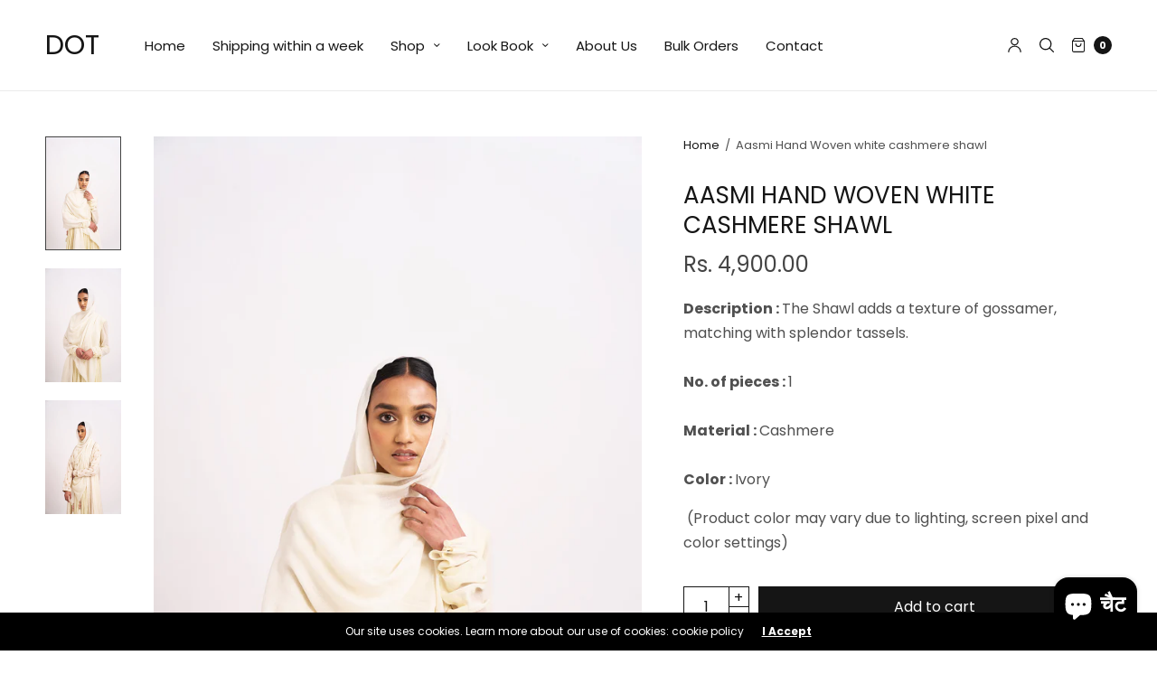

--- FILE ---
content_type: text/html; charset=utf-8
request_url: https://placethedot.in/hi/products/copy-of-aasmi-hand-woven-green-cashmere-shawl
body_size: 30253
content:
<!doctype html>
<html class="no-js" lang="hi">
<head>
	<meta charset="utf-8">
	<meta http-equiv="X-UA-Compatible" content="IE=edge,chrome=1">
	<meta name="viewport" content="width=device-width, initial-scale=1, maximum-scale=5, viewport-fit=cover">
	<link rel="canonical" href="https://placethedot.in/hi/products/copy-of-aasmi-hand-woven-green-cashmere-shawl">
	<link rel="preconnect" href="https://cdn.shopify.com" crossorigin><title>
	Aasmi Hand Woven white cashmere shawl &ndash; DOT
	</title>

	
	<meta name="description" content="Description : The Shawl adds a texture of gossamer, matching with splendor tassels.No. of pieces : 1Material : CashmereColor : Ivory  (Product color may vary due to lighting, screen pixel and color settings)">
	
<link rel="preconnect" href="https://fonts.shopifycdn.com" crossorigin>

<meta property="og:site_name" content="DOT">
<meta property="og:url" content="https://placethedot.in/hi/products/copy-of-aasmi-hand-woven-green-cashmere-shawl">
<meta property="og:title" content="Aasmi Hand Woven white cashmere shawl">
<meta property="og:type" content="product">
<meta property="og:description" content="Description : The Shawl adds a texture of gossamer, matching with splendor tassels.No. of pieces : 1Material : CashmereColor : Ivory  (Product color may vary due to lighting, screen pixel and color settings)"><meta property="og:image" content="http://placethedot.in/cdn/shop/products/DOT7714.jpg?v=1661236588">
  <meta property="og:image:secure_url" content="https://placethedot.in/cdn/shop/products/DOT7714.jpg?v=1661236588">
  <meta property="og:image:width" content="1832">
  <meta property="og:image:height" content="2748"><meta property="og:price:amount" content="4,900.00">
  <meta property="og:price:currency" content="INR"><meta name="twitter:card" content="summary_large_image">
<meta name="twitter:title" content="Aasmi Hand Woven white cashmere shawl">
<meta name="twitter:description" content="Description : The Shawl adds a texture of gossamer, matching with splendor tassels.No. of pieces : 1Material : CashmereColor : Ivory  (Product color may vary due to lighting, screen pixel and color settings)">


	<link href="//placethedot.in/cdn/shop/t/2/assets/app.css?v=78623851467503176411661354187" rel="stylesheet" type="text/css" media="all" />

	<style data-shopify>
	:root {
		--font-body-scale: 1.0;
		--font-heading-scale: 1.0;
	}

	@font-face {
  font-family: Poppins;
  font-weight: 400;
  font-style: normal;
  font-display: swap;
  src: url("//placethedot.in/cdn/fonts/poppins/poppins_n4.0ba78fa5af9b0e1a374041b3ceaadf0a43b41362.woff2") format("woff2"),
       url("//placethedot.in/cdn/fonts/poppins/poppins_n4.214741a72ff2596839fc9760ee7a770386cf16ca.woff") format("woff");
}

	@font-face {
  font-family: Poppins;
  font-weight: 700;
  font-style: normal;
  font-display: swap;
  src: url("//placethedot.in/cdn/fonts/poppins/poppins_n7.56758dcf284489feb014a026f3727f2f20a54626.woff2") format("woff2"),
       url("//placethedot.in/cdn/fonts/poppins/poppins_n7.f34f55d9b3d3205d2cd6f64955ff4b36f0cfd8da.woff") format("woff");
}

@font-face {
  font-family: Poppins;
  font-weight: 400;
  font-style: italic;
  font-display: swap;
  src: url("//placethedot.in/cdn/fonts/poppins/poppins_i4.846ad1e22474f856bd6b81ba4585a60799a9f5d2.woff2") format("woff2"),
       url("//placethedot.in/cdn/fonts/poppins/poppins_i4.56b43284e8b52fc64c1fd271f289a39e8477e9ec.woff") format("woff");
}

@font-face {
  font-family: Poppins;
  font-weight: 700;
  font-style: italic;
  font-display: swap;
  src: url("//placethedot.in/cdn/fonts/poppins/poppins_i7.42fd71da11e9d101e1e6c7932199f925f9eea42d.woff2") format("woff2"),
       url("//placethedot.in/cdn/fonts/poppins/poppins_i7.ec8499dbd7616004e21155106d13837fff4cf556.woff") format("woff");
}

h1,h2,h3,h4,h5,h6,
	.h1,.h2,.h3,.h4,.h5,.h6,
	.cart-product-link {
		font-style: normal;
		font-weight: 400;
		font-family: Poppins;
	}
	body,
	p {
		font-style: normal;
		font-weight: 400;
		font-family: Poppins;
	}
	
	:root {
		--color-heading: #151515;
	}
	:root {
		--color-text: #151515;
		--color-text-rgb: 21, 21, 21;
	}
	:root {
		--color-price: #444;
	}
	:root {
		--color-border:  #eaeaea;
	}
	:root {
		--bg-body: #ffffff;
		--bg-body--darken: #f2f2f2;
	}
	:root {
		--color-link: #151515;
	}
	:root {
		--color-link-hover: #666666;
	}
	:root {
		--color-stars: #151515;
	}
	.badge {
		color: #ffffff;
	}
	.badge.onsale {
		background-color: #647694;
	}
	.badge.out-of-stock {
		background-color: #8e8e8e;
	}
	.form-notification.error {
		background-color: #f34040;
	}
	.form-notification.error,
	.form-notification.error a {
		color: #ffffff;
	}
	.form-notification.success {
		background-color: #02b249;
	}
	.form-notification.success,
	.form-notification.success a {
		color: #151515;
	}
	.header:not(.fixed),
	.header.hover,
	.header:hover {
		background-color: #ffffff;
	}
	.thb-full-menu .sub-menu {
		background-color: #ffffff;
	}
	.header.light-title:hover a,
	.header.light-title.hover a,
	.header:not(.light-title) a {
		color: #151515;
	}
	.thb-full-menu>li a:before {
		border-color: #151515;
	}
	.header.light-title:hover a:hover,
	.header.light-title.hover a:hover,
	.header:not(.light-title) a:hover {
		color: #666666;
	}
	.header #quick_cart svg {
		stroke: #151515;
	}
	.header #quick_profile svg,
	.header #quick_search svg {
		fill: #151515;
	}
	.mobile-toggle span {
		background: #151515;
	}
	.side-panel header {
		background-color: #f4f4f4;
	}
	.side-panel header h6 {
		color: #151515;
	}
	.side-panel header svg {
		fill: #151515;
	}
	#wrapper .click-capture {
		background-color: rgba(192, 192, 192, 0.6);
	}
	@media only screen and (max-width: 767px) {
		.section-margin,
		.spr-container {
			margin: 40px 0;
		}
		.thb-product-detail.product {
			margin-bottom: 40px;
		}
	}
	@media only screen and (min-width: 768px) {
		.section-margin,
		.spr-container {
			margin: 70px 0;
		}
		.thb-product-detail:not(.section-no-bottom-margin) {
			margin-bottom: 70px !important;
		}
	}
	.products .product h3 {
		font-size: 16px;
	}
	.thb-full-menu,
	.header .account-holder a {
		font-size: 15px;
	}
	.badge {
		border-radius: 0px;
	}
	:root {
		--button-solid-bg: #151515;
		--button-solid-bg-hover: #2f2f2f
	}
	:root {
		--button-solid-text: #ffffff;
	}
	:root {
		--outline-button-color: #151515;
	}.thb-product-detail .product-information .stock.out-of-stock {
		border-color: #db4141;
		color: #db4141;
	}:root {
		--cart-remove: #db4141
	}</style>


	<script src="https://ajax.googleapis.com/ajax/libs/jquery/3.6.0/jquery.min.js"></script>
	<script>
		window.theme = window.theme || {};
		theme = {
			strings: {
				addToCart: "Add to cart",
				soldOut: "Sold out",
				unavailable: "Unavailable"
			},
			settings: {
				money_with_currency_format:"Rs. {{amount}}"},
			routes: {
				cart_add_url: '/hi/cart/add',
				search_url: '/hi/search',
				cart_change_url: '/hi/cart/change',
				cart_update_url: '/hi/cart/update',
				predictive_search_url: '/hi/search/suggest',
			}
		};
	</script>
	<script>window.performance && window.performance.mark && window.performance.mark('shopify.content_for_header.start');</script><meta id="shopify-digital-wallet" name="shopify-digital-wallet" content="/66090926302/digital_wallets/dialog">
<meta id="in-context-paypal-metadata" data-shop-id="66090926302" data-venmo-supported="false" data-environment="production" data-locale="en_US" data-paypal-v4="true" data-currency="INR">
<link rel="alternate" hreflang="x-default" href="https://placethedot.in/products/copy-of-aasmi-hand-woven-green-cashmere-shawl">
<link rel="alternate" hreflang="en" href="https://placethedot.in/products/copy-of-aasmi-hand-woven-green-cashmere-shawl">
<link rel="alternate" hreflang="fr" href="https://placethedot.in/fr/products/copy-of-aasmi-hand-woven-green-cashmere-shawl">
<link rel="alternate" hreflang="es" href="https://placethedot.in/es/products/copy-of-aasmi-hand-woven-green-cashmere-shawl">
<link rel="alternate" hreflang="ar" href="https://placethedot.in/ar/products/copy-of-aasmi-hand-woven-green-cashmere-shawl">
<link rel="alternate" hreflang="hi" href="https://placethedot.in/hi/products/copy-of-aasmi-hand-woven-green-cashmere-shawl">
<link rel="alternate" type="application/json+oembed" href="https://placethedot.in/hi/products/copy-of-aasmi-hand-woven-green-cashmere-shawl.oembed">
<script async="async" src="/checkouts/internal/preloads.js?locale=hi-IN"></script>
<script id="shopify-features" type="application/json">{"accessToken":"e48945db729db409426e13555904c8ee","betas":["rich-media-storefront-analytics"],"domain":"placethedot.in","predictiveSearch":true,"shopId":66090926302,"locale":"hi"}</script>
<script>var Shopify = Shopify || {};
Shopify.shop = "dot-30.myshopify.com";
Shopify.locale = "hi";
Shopify.currency = {"active":"INR","rate":"1.0"};
Shopify.country = "IN";
Shopify.theme = {"name":"North","id":134803685598,"schema_name":"North","schema_version":"1.4.1","theme_store_id":1460,"role":"main"};
Shopify.theme.handle = "null";
Shopify.theme.style = {"id":null,"handle":null};
Shopify.cdnHost = "placethedot.in/cdn";
Shopify.routes = Shopify.routes || {};
Shopify.routes.root = "/hi/";</script>
<script type="module">!function(o){(o.Shopify=o.Shopify||{}).modules=!0}(window);</script>
<script>!function(o){function n(){var o=[];function n(){o.push(Array.prototype.slice.apply(arguments))}return n.q=o,n}var t=o.Shopify=o.Shopify||{};t.loadFeatures=n(),t.autoloadFeatures=n()}(window);</script>
<script id="shop-js-analytics" type="application/json">{"pageType":"product"}</script>
<script defer="defer" async type="module" src="//placethedot.in/cdn/shopifycloud/shop-js/modules/v2/client.init-shop-cart-sync_B2JfaUqr.hi.esm.js"></script>
<script defer="defer" async type="module" src="//placethedot.in/cdn/shopifycloud/shop-js/modules/v2/chunk.common_DHIzqhBu.esm.js"></script>
<script defer="defer" async type="module" src="//placethedot.in/cdn/shopifycloud/shop-js/modules/v2/chunk.modal_B2GmNZNH.esm.js"></script>
<script type="module">
  await import("//placethedot.in/cdn/shopifycloud/shop-js/modules/v2/client.init-shop-cart-sync_B2JfaUqr.hi.esm.js");
await import("//placethedot.in/cdn/shopifycloud/shop-js/modules/v2/chunk.common_DHIzqhBu.esm.js");
await import("//placethedot.in/cdn/shopifycloud/shop-js/modules/v2/chunk.modal_B2GmNZNH.esm.js");

  window.Shopify.SignInWithShop?.initShopCartSync?.({"fedCMEnabled":true,"windoidEnabled":true});

</script>
<script>(function() {
  var isLoaded = false;
  function asyncLoad() {
    if (isLoaded) return;
    isLoaded = true;
    var urls = ["https:\/\/cdn.nfcube.com\/33008285562d8e6a54eaf816fb2b666f.js?shop=dot-30.myshopify.com"];
    for (var i = 0; i < urls.length; i++) {
      var s = document.createElement('script');
      s.type = 'text/javascript';
      s.async = true;
      s.src = urls[i];
      var x = document.getElementsByTagName('script')[0];
      x.parentNode.insertBefore(s, x);
    }
  };
  if(window.attachEvent) {
    window.attachEvent('onload', asyncLoad);
  } else {
    window.addEventListener('load', asyncLoad, false);
  }
})();</script>
<script id="__st">var __st={"a":66090926302,"offset":-18000,"reqid":"1defe512-4224-4b51-a451-b71bd912215a-1770030467","pageurl":"placethedot.in\/hi\/products\/copy-of-aasmi-hand-woven-green-cashmere-shawl","u":"dabb4828a77f","p":"product","rtyp":"product","rid":7769191481566};</script>
<script>window.ShopifyPaypalV4VisibilityTracking = true;</script>
<script id="captcha-bootstrap">!function(){'use strict';const t='contact',e='account',n='new_comment',o=[[t,t],['blogs',n],['comments',n],[t,'customer']],c=[[e,'customer_login'],[e,'guest_login'],[e,'recover_customer_password'],[e,'create_customer']],r=t=>t.map((([t,e])=>`form[action*='/${t}']:not([data-nocaptcha='true']) input[name='form_type'][value='${e}']`)).join(','),a=t=>()=>t?[...document.querySelectorAll(t)].map((t=>t.form)):[];function s(){const t=[...o],e=r(t);return a(e)}const i='password',u='form_key',d=['recaptcha-v3-token','g-recaptcha-response','h-captcha-response',i],f=()=>{try{return window.sessionStorage}catch{return}},m='__shopify_v',_=t=>t.elements[u];function p(t,e,n=!1){try{const o=window.sessionStorage,c=JSON.parse(o.getItem(e)),{data:r}=function(t){const{data:e,action:n}=t;return t[m]||n?{data:e,action:n}:{data:t,action:n}}(c);for(const[e,n]of Object.entries(r))t.elements[e]&&(t.elements[e].value=n);n&&o.removeItem(e)}catch(o){console.error('form repopulation failed',{error:o})}}const l='form_type',E='cptcha';function T(t){t.dataset[E]=!0}const w=window,h=w.document,L='Shopify',v='ce_forms',y='captcha';let A=!1;((t,e)=>{const n=(g='f06e6c50-85a8-45c8-87d0-21a2b65856fe',I='https://cdn.shopify.com/shopifycloud/storefront-forms-hcaptcha/ce_storefront_forms_captcha_hcaptcha.v1.5.2.iife.js',D={infoText:'hCaptcha से सुरक्षित',privacyText:'निजता',termsText:'शर्तें'},(t,e,n)=>{const o=w[L][v],c=o.bindForm;if(c)return c(t,g,e,D).then(n);var r;o.q.push([[t,g,e,D],n]),r=I,A||(h.body.append(Object.assign(h.createElement('script'),{id:'captcha-provider',async:!0,src:r})),A=!0)});var g,I,D;w[L]=w[L]||{},w[L][v]=w[L][v]||{},w[L][v].q=[],w[L][y]=w[L][y]||{},w[L][y].protect=function(t,e){n(t,void 0,e),T(t)},Object.freeze(w[L][y]),function(t,e,n,w,h,L){const[v,y,A,g]=function(t,e,n){const i=e?o:[],u=t?c:[],d=[...i,...u],f=r(d),m=r(i),_=r(d.filter((([t,e])=>n.includes(e))));return[a(f),a(m),a(_),s()]}(w,h,L),I=t=>{const e=t.target;return e instanceof HTMLFormElement?e:e&&e.form},D=t=>v().includes(t);t.addEventListener('submit',(t=>{const e=I(t);if(!e)return;const n=D(e)&&!e.dataset.hcaptchaBound&&!e.dataset.recaptchaBound,o=_(e),c=g().includes(e)&&(!o||!o.value);(n||c)&&t.preventDefault(),c&&!n&&(function(t){try{if(!f())return;!function(t){const e=f();if(!e)return;const n=_(t);if(!n)return;const o=n.value;o&&e.removeItem(o)}(t);const e=Array.from(Array(32),(()=>Math.random().toString(36)[2])).join('');!function(t,e){_(t)||t.append(Object.assign(document.createElement('input'),{type:'hidden',name:u})),t.elements[u].value=e}(t,e),function(t,e){const n=f();if(!n)return;const o=[...t.querySelectorAll(`input[type='${i}']`)].map((({name:t})=>t)),c=[...d,...o],r={};for(const[a,s]of new FormData(t).entries())c.includes(a)||(r[a]=s);n.setItem(e,JSON.stringify({[m]:1,action:t.action,data:r}))}(t,e)}catch(e){console.error('failed to persist form',e)}}(e),e.submit())}));const S=(t,e)=>{t&&!t.dataset[E]&&(n(t,e.some((e=>e===t))),T(t))};for(const o of['focusin','change'])t.addEventListener(o,(t=>{const e=I(t);D(e)&&S(e,y())}));const B=e.get('form_key'),M=e.get(l),P=B&&M;t.addEventListener('DOMContentLoaded',(()=>{const t=y();if(P)for(const e of t)e.elements[l].value===M&&p(e,B);[...new Set([...A(),...v().filter((t=>'true'===t.dataset.shopifyCaptcha))])].forEach((e=>S(e,t)))}))}(h,new URLSearchParams(w.location.search),n,t,e,['guest_login'])})(!0,!0)}();</script>
<script integrity="sha256-4kQ18oKyAcykRKYeNunJcIwy7WH5gtpwJnB7kiuLZ1E=" data-source-attribution="shopify.loadfeatures" defer="defer" src="//placethedot.in/cdn/shopifycloud/storefront/assets/storefront/load_feature-a0a9edcb.js" crossorigin="anonymous"></script>
<script data-source-attribution="shopify.dynamic_checkout.dynamic.init">var Shopify=Shopify||{};Shopify.PaymentButton=Shopify.PaymentButton||{isStorefrontPortableWallets:!0,init:function(){window.Shopify.PaymentButton.init=function(){};var t=document.createElement("script");t.src="https://placethedot.in/cdn/shopifycloud/portable-wallets/latest/portable-wallets.hi.js",t.type="module",document.head.appendChild(t)}};
</script>
<script data-source-attribution="shopify.dynamic_checkout.buyer_consent">
  function portableWalletsHideBuyerConsent(e){var t=document.getElementById("shopify-buyer-consent"),n=document.getElementById("shopify-subscription-policy-button");t&&n&&(t.classList.add("hidden"),t.setAttribute("aria-hidden","true"),n.removeEventListener("click",e))}function portableWalletsShowBuyerConsent(e){var t=document.getElementById("shopify-buyer-consent"),n=document.getElementById("shopify-subscription-policy-button");t&&n&&(t.classList.remove("hidden"),t.removeAttribute("aria-hidden"),n.addEventListener("click",e))}window.Shopify?.PaymentButton&&(window.Shopify.PaymentButton.hideBuyerConsent=portableWalletsHideBuyerConsent,window.Shopify.PaymentButton.showBuyerConsent=portableWalletsShowBuyerConsent);
</script>
<script>
  function portableWalletsCleanup(e){e&&e.src&&console.error("Failed to load portable wallets script "+e.src);var t=document.querySelectorAll("shopify-accelerated-checkout .shopify-payment-button__skeleton, shopify-accelerated-checkout-cart .wallet-cart-button__skeleton"),e=document.getElementById("shopify-buyer-consent");for(let e=0;e<t.length;e++)t[e].remove();e&&e.remove()}function portableWalletsNotLoadedAsModule(e){e instanceof ErrorEvent&&"string"==typeof e.message&&e.message.includes("import.meta")&&"string"==typeof e.filename&&e.filename.includes("portable-wallets")&&(window.removeEventListener("error",portableWalletsNotLoadedAsModule),window.Shopify.PaymentButton.failedToLoad=e,"loading"===document.readyState?document.addEventListener("DOMContentLoaded",window.Shopify.PaymentButton.init):window.Shopify.PaymentButton.init())}window.addEventListener("error",portableWalletsNotLoadedAsModule);
</script>

<script type="module" src="https://placethedot.in/cdn/shopifycloud/portable-wallets/latest/portable-wallets.hi.js" onError="portableWalletsCleanup(this)" crossorigin="anonymous"></script>
<script nomodule>
  document.addEventListener("DOMContentLoaded", portableWalletsCleanup);
</script>

<link id="shopify-accelerated-checkout-styles" rel="stylesheet" media="screen" href="https://placethedot.in/cdn/shopifycloud/portable-wallets/latest/accelerated-checkout-backwards-compat.css" crossorigin="anonymous">
<style id="shopify-accelerated-checkout-cart">
        #shopify-buyer-consent {
  margin-top: 1em;
  display: inline-block;
  width: 100%;
}

#shopify-buyer-consent.hidden {
  display: none;
}

#shopify-subscription-policy-button {
  background: none;
  border: none;
  padding: 0;
  text-decoration: underline;
  font-size: inherit;
  cursor: pointer;
}

#shopify-subscription-policy-button::before {
  box-shadow: none;
}

      </style>
<script id="sections-script" data-sections="product-recommendations" defer="defer" src="//placethedot.in/cdn/shop/t/2/compiled_assets/scripts.js?v=528"></script>
<script>window.performance && window.performance.mark && window.performance.mark('shopify.content_for_header.end');</script> <!-- Header hook for plugins -->

	<script>document.documentElement.className = document.documentElement.className.replace('no-js', 'js');</script>
<script src="https://cdn.shopify.com/extensions/e8878072-2f6b-4e89-8082-94b04320908d/inbox-1254/assets/inbox-chat-loader.js" type="text/javascript" defer="defer"></script>
<link href="https://monorail-edge.shopifysvc.com" rel="dns-prefetch">
<script>(function(){if ("sendBeacon" in navigator && "performance" in window) {try {var session_token_from_headers = performance.getEntriesByType('navigation')[0].serverTiming.find(x => x.name == '_s').description;} catch {var session_token_from_headers = undefined;}var session_cookie_matches = document.cookie.match(/_shopify_s=([^;]*)/);var session_token_from_cookie = session_cookie_matches && session_cookie_matches.length === 2 ? session_cookie_matches[1] : "";var session_token = session_token_from_headers || session_token_from_cookie || "";function handle_abandonment_event(e) {var entries = performance.getEntries().filter(function(entry) {return /monorail-edge.shopifysvc.com/.test(entry.name);});if (!window.abandonment_tracked && entries.length === 0) {window.abandonment_tracked = true;var currentMs = Date.now();var navigation_start = performance.timing.navigationStart;var payload = {shop_id: 66090926302,url: window.location.href,navigation_start,duration: currentMs - navigation_start,session_token,page_type: "product"};window.navigator.sendBeacon("https://monorail-edge.shopifysvc.com/v1/produce", JSON.stringify({schema_id: "online_store_buyer_site_abandonment/1.1",payload: payload,metadata: {event_created_at_ms: currentMs,event_sent_at_ms: currentMs}}));}}window.addEventListener('pagehide', handle_abandonment_event);}}());</script>
<script id="web-pixels-manager-setup">(function e(e,d,r,n,o){if(void 0===o&&(o={}),!Boolean(null===(a=null===(i=window.Shopify)||void 0===i?void 0:i.analytics)||void 0===a?void 0:a.replayQueue)){var i,a;window.Shopify=window.Shopify||{};var t=window.Shopify;t.analytics=t.analytics||{};var s=t.analytics;s.replayQueue=[],s.publish=function(e,d,r){return s.replayQueue.push([e,d,r]),!0};try{self.performance.mark("wpm:start")}catch(e){}var l=function(){var e={modern:/Edge?\/(1{2}[4-9]|1[2-9]\d|[2-9]\d{2}|\d{4,})\.\d+(\.\d+|)|Firefox\/(1{2}[4-9]|1[2-9]\d|[2-9]\d{2}|\d{4,})\.\d+(\.\d+|)|Chrom(ium|e)\/(9{2}|\d{3,})\.\d+(\.\d+|)|(Maci|X1{2}).+ Version\/(15\.\d+|(1[6-9]|[2-9]\d|\d{3,})\.\d+)([,.]\d+|)( \(\w+\)|)( Mobile\/\w+|) Safari\/|Chrome.+OPR\/(9{2}|\d{3,})\.\d+\.\d+|(CPU[ +]OS|iPhone[ +]OS|CPU[ +]iPhone|CPU IPhone OS|CPU iPad OS)[ +]+(15[._]\d+|(1[6-9]|[2-9]\d|\d{3,})[._]\d+)([._]\d+|)|Android:?[ /-](13[3-9]|1[4-9]\d|[2-9]\d{2}|\d{4,})(\.\d+|)(\.\d+|)|Android.+Firefox\/(13[5-9]|1[4-9]\d|[2-9]\d{2}|\d{4,})\.\d+(\.\d+|)|Android.+Chrom(ium|e)\/(13[3-9]|1[4-9]\d|[2-9]\d{2}|\d{4,})\.\d+(\.\d+|)|SamsungBrowser\/([2-9]\d|\d{3,})\.\d+/,legacy:/Edge?\/(1[6-9]|[2-9]\d|\d{3,})\.\d+(\.\d+|)|Firefox\/(5[4-9]|[6-9]\d|\d{3,})\.\d+(\.\d+|)|Chrom(ium|e)\/(5[1-9]|[6-9]\d|\d{3,})\.\d+(\.\d+|)([\d.]+$|.*Safari\/(?![\d.]+ Edge\/[\d.]+$))|(Maci|X1{2}).+ Version\/(10\.\d+|(1[1-9]|[2-9]\d|\d{3,})\.\d+)([,.]\d+|)( \(\w+\)|)( Mobile\/\w+|) Safari\/|Chrome.+OPR\/(3[89]|[4-9]\d|\d{3,})\.\d+\.\d+|(CPU[ +]OS|iPhone[ +]OS|CPU[ +]iPhone|CPU IPhone OS|CPU iPad OS)[ +]+(10[._]\d+|(1[1-9]|[2-9]\d|\d{3,})[._]\d+)([._]\d+|)|Android:?[ /-](13[3-9]|1[4-9]\d|[2-9]\d{2}|\d{4,})(\.\d+|)(\.\d+|)|Mobile Safari.+OPR\/([89]\d|\d{3,})\.\d+\.\d+|Android.+Firefox\/(13[5-9]|1[4-9]\d|[2-9]\d{2}|\d{4,})\.\d+(\.\d+|)|Android.+Chrom(ium|e)\/(13[3-9]|1[4-9]\d|[2-9]\d{2}|\d{4,})\.\d+(\.\d+|)|Android.+(UC? ?Browser|UCWEB|U3)[ /]?(15\.([5-9]|\d{2,})|(1[6-9]|[2-9]\d|\d{3,})\.\d+)\.\d+|SamsungBrowser\/(5\.\d+|([6-9]|\d{2,})\.\d+)|Android.+MQ{2}Browser\/(14(\.(9|\d{2,})|)|(1[5-9]|[2-9]\d|\d{3,})(\.\d+|))(\.\d+|)|K[Aa][Ii]OS\/(3\.\d+|([4-9]|\d{2,})\.\d+)(\.\d+|)/},d=e.modern,r=e.legacy,n=navigator.userAgent;return n.match(d)?"modern":n.match(r)?"legacy":"unknown"}(),u="modern"===l?"modern":"legacy",c=(null!=n?n:{modern:"",legacy:""})[u],f=function(e){return[e.baseUrl,"/wpm","/b",e.hashVersion,"modern"===e.buildTarget?"m":"l",".js"].join("")}({baseUrl:d,hashVersion:r,buildTarget:u}),m=function(e){var d=e.version,r=e.bundleTarget,n=e.surface,o=e.pageUrl,i=e.monorailEndpoint;return{emit:function(e){var a=e.status,t=e.errorMsg,s=(new Date).getTime(),l=JSON.stringify({metadata:{event_sent_at_ms:s},events:[{schema_id:"web_pixels_manager_load/3.1",payload:{version:d,bundle_target:r,page_url:o,status:a,surface:n,error_msg:t},metadata:{event_created_at_ms:s}}]});if(!i)return console&&console.warn&&console.warn("[Web Pixels Manager] No Monorail endpoint provided, skipping logging."),!1;try{return self.navigator.sendBeacon.bind(self.navigator)(i,l)}catch(e){}var u=new XMLHttpRequest;try{return u.open("POST",i,!0),u.setRequestHeader("Content-Type","text/plain"),u.send(l),!0}catch(e){return console&&console.warn&&console.warn("[Web Pixels Manager] Got an unhandled error while logging to Monorail."),!1}}}}({version:r,bundleTarget:l,surface:e.surface,pageUrl:self.location.href,monorailEndpoint:e.monorailEndpoint});try{o.browserTarget=l,function(e){var d=e.src,r=e.async,n=void 0===r||r,o=e.onload,i=e.onerror,a=e.sri,t=e.scriptDataAttributes,s=void 0===t?{}:t,l=document.createElement("script"),u=document.querySelector("head"),c=document.querySelector("body");if(l.async=n,l.src=d,a&&(l.integrity=a,l.crossOrigin="anonymous"),s)for(var f in s)if(Object.prototype.hasOwnProperty.call(s,f))try{l.dataset[f]=s[f]}catch(e){}if(o&&l.addEventListener("load",o),i&&l.addEventListener("error",i),u)u.appendChild(l);else{if(!c)throw new Error("Did not find a head or body element to append the script");c.appendChild(l)}}({src:f,async:!0,onload:function(){if(!function(){var e,d;return Boolean(null===(d=null===(e=window.Shopify)||void 0===e?void 0:e.analytics)||void 0===d?void 0:d.initialized)}()){var d=window.webPixelsManager.init(e)||void 0;if(d){var r=window.Shopify.analytics;r.replayQueue.forEach((function(e){var r=e[0],n=e[1],o=e[2];d.publishCustomEvent(r,n,o)})),r.replayQueue=[],r.publish=d.publishCustomEvent,r.visitor=d.visitor,r.initialized=!0}}},onerror:function(){return m.emit({status:"failed",errorMsg:"".concat(f," has failed to load")})},sri:function(e){var d=/^sha384-[A-Za-z0-9+/=]+$/;return"string"==typeof e&&d.test(e)}(c)?c:"",scriptDataAttributes:o}),m.emit({status:"loading"})}catch(e){m.emit({status:"failed",errorMsg:(null==e?void 0:e.message)||"Unknown error"})}}})({shopId: 66090926302,storefrontBaseUrl: "https://placethedot.in",extensionsBaseUrl: "https://extensions.shopifycdn.com/cdn/shopifycloud/web-pixels-manager",monorailEndpoint: "https://monorail-edge.shopifysvc.com/unstable/produce_batch",surface: "storefront-renderer",enabledBetaFlags: ["2dca8a86"],webPixelsConfigList: [{"id":"129728734","configuration":"{\"pixel_id\":\"269267399002676\",\"pixel_type\":\"facebook_pixel\",\"metaapp_system_user_token\":\"-\"}","eventPayloadVersion":"v1","runtimeContext":"OPEN","scriptVersion":"ca16bc87fe92b6042fbaa3acc2fbdaa6","type":"APP","apiClientId":2329312,"privacyPurposes":["ANALYTICS","MARKETING","SALE_OF_DATA"],"dataSharingAdjustments":{"protectedCustomerApprovalScopes":["read_customer_address","read_customer_email","read_customer_name","read_customer_personal_data","read_customer_phone"]}},{"id":"shopify-app-pixel","configuration":"{}","eventPayloadVersion":"v1","runtimeContext":"STRICT","scriptVersion":"0450","apiClientId":"shopify-pixel","type":"APP","privacyPurposes":["ANALYTICS","MARKETING"]},{"id":"shopify-custom-pixel","eventPayloadVersion":"v1","runtimeContext":"LAX","scriptVersion":"0450","apiClientId":"shopify-pixel","type":"CUSTOM","privacyPurposes":["ANALYTICS","MARKETING"]}],isMerchantRequest: false,initData: {"shop":{"name":"DOT","paymentSettings":{"currencyCode":"INR"},"myshopifyDomain":"dot-30.myshopify.com","countryCode":"IN","storefrontUrl":"https:\/\/placethedot.in\/hi"},"customer":null,"cart":null,"checkout":null,"productVariants":[{"price":{"amount":4900.0,"currencyCode":"INR"},"product":{"title":"Aasmi Hand Woven white cashmere shawl","vendor":"DOT","id":"7769191481566","untranslatedTitle":"Aasmi Hand Woven white cashmere shawl","url":"\/hi\/products\/copy-of-aasmi-hand-woven-green-cashmere-shawl","type":"Shawls"},"id":"43307383357662","image":{"src":"\/\/placethedot.in\/cdn\/shop\/products\/DOT7714.jpg?v=1661236588"},"sku":"SS22-S-3","title":"Default Title","untranslatedTitle":"Default Title"}],"purchasingCompany":null},},"https://placethedot.in/cdn","1d2a099fw23dfb22ep557258f5m7a2edbae",{"modern":"","legacy":""},{"shopId":"66090926302","storefrontBaseUrl":"https:\/\/placethedot.in","extensionBaseUrl":"https:\/\/extensions.shopifycdn.com\/cdn\/shopifycloud\/web-pixels-manager","surface":"storefront-renderer","enabledBetaFlags":"[\"2dca8a86\"]","isMerchantRequest":"false","hashVersion":"1d2a099fw23dfb22ep557258f5m7a2edbae","publish":"custom","events":"[[\"page_viewed\",{}],[\"product_viewed\",{\"productVariant\":{\"price\":{\"amount\":4900.0,\"currencyCode\":\"INR\"},\"product\":{\"title\":\"Aasmi Hand Woven white cashmere shawl\",\"vendor\":\"DOT\",\"id\":\"7769191481566\",\"untranslatedTitle\":\"Aasmi Hand Woven white cashmere shawl\",\"url\":\"\/hi\/products\/copy-of-aasmi-hand-woven-green-cashmere-shawl\",\"type\":\"Shawls\"},\"id\":\"43307383357662\",\"image\":{\"src\":\"\/\/placethedot.in\/cdn\/shop\/products\/DOT7714.jpg?v=1661236588\"},\"sku\":\"SS22-S-3\",\"title\":\"Default Title\",\"untranslatedTitle\":\"Default Title\"}}]]"});</script><script>
  window.ShopifyAnalytics = window.ShopifyAnalytics || {};
  window.ShopifyAnalytics.meta = window.ShopifyAnalytics.meta || {};
  window.ShopifyAnalytics.meta.currency = 'INR';
  var meta = {"product":{"id":7769191481566,"gid":"gid:\/\/shopify\/Product\/7769191481566","vendor":"DOT","type":"Shawls","handle":"copy-of-aasmi-hand-woven-green-cashmere-shawl","variants":[{"id":43307383357662,"price":490000,"name":"Aasmi Hand Woven white cashmere shawl","public_title":null,"sku":"SS22-S-3"}],"remote":false},"page":{"pageType":"product","resourceType":"product","resourceId":7769191481566,"requestId":"1defe512-4224-4b51-a451-b71bd912215a-1770030467"}};
  for (var attr in meta) {
    window.ShopifyAnalytics.meta[attr] = meta[attr];
  }
</script>
<script class="analytics">
  (function () {
    var customDocumentWrite = function(content) {
      var jquery = null;

      if (window.jQuery) {
        jquery = window.jQuery;
      } else if (window.Checkout && window.Checkout.$) {
        jquery = window.Checkout.$;
      }

      if (jquery) {
        jquery('body').append(content);
      }
    };

    var hasLoggedConversion = function(token) {
      if (token) {
        return document.cookie.indexOf('loggedConversion=' + token) !== -1;
      }
      return false;
    }

    var setCookieIfConversion = function(token) {
      if (token) {
        var twoMonthsFromNow = new Date(Date.now());
        twoMonthsFromNow.setMonth(twoMonthsFromNow.getMonth() + 2);

        document.cookie = 'loggedConversion=' + token + '; expires=' + twoMonthsFromNow;
      }
    }

    var trekkie = window.ShopifyAnalytics.lib = window.trekkie = window.trekkie || [];
    if (trekkie.integrations) {
      return;
    }
    trekkie.methods = [
      'identify',
      'page',
      'ready',
      'track',
      'trackForm',
      'trackLink'
    ];
    trekkie.factory = function(method) {
      return function() {
        var args = Array.prototype.slice.call(arguments);
        args.unshift(method);
        trekkie.push(args);
        return trekkie;
      };
    };
    for (var i = 0; i < trekkie.methods.length; i++) {
      var key = trekkie.methods[i];
      trekkie[key] = trekkie.factory(key);
    }
    trekkie.load = function(config) {
      trekkie.config = config || {};
      trekkie.config.initialDocumentCookie = document.cookie;
      var first = document.getElementsByTagName('script')[0];
      var script = document.createElement('script');
      script.type = 'text/javascript';
      script.onerror = function(e) {
        var scriptFallback = document.createElement('script');
        scriptFallback.type = 'text/javascript';
        scriptFallback.onerror = function(error) {
                var Monorail = {
      produce: function produce(monorailDomain, schemaId, payload) {
        var currentMs = new Date().getTime();
        var event = {
          schema_id: schemaId,
          payload: payload,
          metadata: {
            event_created_at_ms: currentMs,
            event_sent_at_ms: currentMs
          }
        };
        return Monorail.sendRequest("https://" + monorailDomain + "/v1/produce", JSON.stringify(event));
      },
      sendRequest: function sendRequest(endpointUrl, payload) {
        // Try the sendBeacon API
        if (window && window.navigator && typeof window.navigator.sendBeacon === 'function' && typeof window.Blob === 'function' && !Monorail.isIos12()) {
          var blobData = new window.Blob([payload], {
            type: 'text/plain'
          });

          if (window.navigator.sendBeacon(endpointUrl, blobData)) {
            return true;
          } // sendBeacon was not successful

        } // XHR beacon

        var xhr = new XMLHttpRequest();

        try {
          xhr.open('POST', endpointUrl);
          xhr.setRequestHeader('Content-Type', 'text/plain');
          xhr.send(payload);
        } catch (e) {
          console.log(e);
        }

        return false;
      },
      isIos12: function isIos12() {
        return window.navigator.userAgent.lastIndexOf('iPhone; CPU iPhone OS 12_') !== -1 || window.navigator.userAgent.lastIndexOf('iPad; CPU OS 12_') !== -1;
      }
    };
    Monorail.produce('monorail-edge.shopifysvc.com',
      'trekkie_storefront_load_errors/1.1',
      {shop_id: 66090926302,
      theme_id: 134803685598,
      app_name: "storefront",
      context_url: window.location.href,
      source_url: "//placethedot.in/cdn/s/trekkie.storefront.c59ea00e0474b293ae6629561379568a2d7c4bba.min.js"});

        };
        scriptFallback.async = true;
        scriptFallback.src = '//placethedot.in/cdn/s/trekkie.storefront.c59ea00e0474b293ae6629561379568a2d7c4bba.min.js';
        first.parentNode.insertBefore(scriptFallback, first);
      };
      script.async = true;
      script.src = '//placethedot.in/cdn/s/trekkie.storefront.c59ea00e0474b293ae6629561379568a2d7c4bba.min.js';
      first.parentNode.insertBefore(script, first);
    };
    trekkie.load(
      {"Trekkie":{"appName":"storefront","development":false,"defaultAttributes":{"shopId":66090926302,"isMerchantRequest":null,"themeId":134803685598,"themeCityHash":"16975271071563549741","contentLanguage":"hi","currency":"INR","eventMetadataId":"7dba8502-bda6-4686-a44e-51aa6f0ab2ee"},"isServerSideCookieWritingEnabled":true,"monorailRegion":"shop_domain","enabledBetaFlags":["65f19447","b5387b81"]},"Session Attribution":{},"S2S":{"facebookCapiEnabled":true,"source":"trekkie-storefront-renderer","apiClientId":580111}}
    );

    var loaded = false;
    trekkie.ready(function() {
      if (loaded) return;
      loaded = true;

      window.ShopifyAnalytics.lib = window.trekkie;

      var originalDocumentWrite = document.write;
      document.write = customDocumentWrite;
      try { window.ShopifyAnalytics.merchantGoogleAnalytics.call(this); } catch(error) {};
      document.write = originalDocumentWrite;

      window.ShopifyAnalytics.lib.page(null,{"pageType":"product","resourceType":"product","resourceId":7769191481566,"requestId":"1defe512-4224-4b51-a451-b71bd912215a-1770030467","shopifyEmitted":true});

      var match = window.location.pathname.match(/checkouts\/(.+)\/(thank_you|post_purchase)/)
      var token = match? match[1]: undefined;
      if (!hasLoggedConversion(token)) {
        setCookieIfConversion(token);
        window.ShopifyAnalytics.lib.track("Viewed Product",{"currency":"INR","variantId":43307383357662,"productId":7769191481566,"productGid":"gid:\/\/shopify\/Product\/7769191481566","name":"Aasmi Hand Woven white cashmere shawl","price":"4900.00","sku":"SS22-S-3","brand":"DOT","variant":null,"category":"Shawls","nonInteraction":true,"remote":false},undefined,undefined,{"shopifyEmitted":true});
      window.ShopifyAnalytics.lib.track("monorail:\/\/trekkie_storefront_viewed_product\/1.1",{"currency":"INR","variantId":43307383357662,"productId":7769191481566,"productGid":"gid:\/\/shopify\/Product\/7769191481566","name":"Aasmi Hand Woven white cashmere shawl","price":"4900.00","sku":"SS22-S-3","brand":"DOT","variant":null,"category":"Shawls","nonInteraction":true,"remote":false,"referer":"https:\/\/placethedot.in\/hi\/products\/copy-of-aasmi-hand-woven-green-cashmere-shawl"});
      }
    });


        var eventsListenerScript = document.createElement('script');
        eventsListenerScript.async = true;
        eventsListenerScript.src = "//placethedot.in/cdn/shopifycloud/storefront/assets/shop_events_listener-3da45d37.js";
        document.getElementsByTagName('head')[0].appendChild(eventsListenerScript);

})();</script>
<script
  defer
  src="https://placethedot.in/cdn/shopifycloud/perf-kit/shopify-perf-kit-3.1.0.min.js"
  data-application="storefront-renderer"
  data-shop-id="66090926302"
  data-render-region="gcp-us-east1"
  data-page-type="product"
  data-theme-instance-id="134803685598"
  data-theme-name="North"
  data-theme-version="1.4.1"
  data-monorail-region="shop_domain"
  data-resource-timing-sampling-rate="10"
  data-shs="true"
  data-shs-beacon="true"
  data-shs-export-with-fetch="true"
  data-shs-logs-sample-rate="1"
  data-shs-beacon-endpoint="https://placethedot.in/api/collect"
></script>
</head>
<body class="template-product">
	<a class="screen-reader-shortcut" href="#main-content">Skip to content</a>
	<div id="wrapper" class="open">
		<div id="shopify-section-announcement-bar" class="shopify-section announcement-section">

</div>
		<div id="shopify-section-header" class="shopify-section header-section"><header class="header style2">
  <div class="row align-center ">
		<div class="small-12 columns">
			<div class="header-grid">
		    <div class="hide-for-large toggle-holder">
					<a href="#mobile-menu" class="mobile-toggle" title="Toggle Mobile Menu">
						<span></span>
						<span></span>
						<span></span>
					</a>
				</div>
				<div class="logo-and-menu">
		      <div class="logo-holder">
		        
		          <a class="logolink text" href="/hi">
		            DOT
		          </a>
		        
		      </div>
		      <nav class="menu-holder">
		        <ul class="thb-full-menu uppercase-false" role="menubar">
  
	  
	  
	  <li class="">
	    <a href="/hi" title="Home">Home</a>
	    
	  </li>
  
	  
	  
	  <li class="">
	    <a href="/hi/collections/shipping-within-a-week" title="Shipping within a week">Shipping within a week</a>
	    
	  </li>
  
	  
	  
	  <li class="menu-item-has-children">
	    <a href="/hi/collections/all" title="Shop">Shop</a>
	    
		    <ul class="sub-menu" tabindex="-1">
	        
						
					  
		        <li class="menu-item-has-children" role="none">
		          <a href="/hi/collections/all" title="Women" role="menuitem">Women</a>
							
								<ul class="sub-menu" role="menu">
									
										
										
										<li class="" role="none">
											<a href="/hi/collections/signature-ghoomar-anarkali" title="Signature Ghoomar Anarkali" role="menuitem">Signature Ghoomar Anarkali</a>
										</li>
									
										
										
										<li class="" role="none">
											<a href="/hi/collections/kurta-sets" title="Kurta sets" role="menuitem">Kurta sets</a>
										</li>
									
										
										
										<li class="" role="none">
											<a href="/hi/collections/sarees" title="Saree" role="menuitem">Saree</a>
										</li>
									
										
										
										<li class="" role="none">
											<a href="/hi/pages/comind-soon" title="Lehengas" role="menuitem">Lehengas</a>
										</li>
									
										
										
										<li class="" role="none">
											<a href="/hi/collections/jackets" title="Jackets" role="menuitem">Jackets</a>
										</li>
									
										
										
										<li class="" role="none">
											<a href="/hi/collections/dupattas" title="Dupattas" role="menuitem">Dupattas</a>
										</li>
									
										
										
										<li class="" role="none">
											<a href="/hi/collections/shawl" title="Shawls" role="menuitem">Shawls</a>
										</li>
									
										
										
										<li class="" role="none">
											<a href="/hi/collections/batwa" title="Batwa" role="menuitem">Batwa</a>
										</li>
									
								</ul>
							
		        </li>
					
						
					  
		        <li class="menu-item-has-children" role="none">
		          <a href="/hi/pages/comind-soon" title="Kids" role="menuitem">Kids</a>
							
								<ul class="sub-menu" role="menu">
									
										
										
										<li class="" role="none">
											<a href="/hi/pages/comind-soon" title="Mini - Kurta sets" role="menuitem">Mini - Kurta sets</a>
										</li>
									
								</ul>
							
		        </li>
					
						
					  
		        <li class="menu-item-has-children" role="none">
		          <a href="/hi/collections/shipping-within-a-week" title="Collections" role="menuitem">Collections</a>
							
								<ul class="sub-menu" role="menu">
									
										
										
										<li class="" role="none">
											<a href="/hi/collections/bloom-noir" title="BLOOM NOIR" role="menuitem">BLOOM NOIR</a>
										</li>
									
										
										
										<li class="" role="none">
											<a href="/hi/collections/shipping-within-a-week" title="Shipping within a week" role="menuitem">Shipping within a week</a>
										</li>
									
										
										
										<li class="" role="none">
											<a href="/hi/collections/iksha/IKSHA+EMBROIDERED+WOMEN+NEW-ARRIVALS" title="Iksha" role="menuitem">Iksha</a>
										</li>
									
										
										
										<li class="" role="none">
											<a href="https://placethedot.in/collections/the-garden-within" title="The Garden Within" role="menuitem">The Garden Within</a>
										</li>
									
										
										
										<li class="" role="none">
											<a href="https://placethedot.in/collections/lightly-bloom-1" title="lightly Bloom" role="menuitem">lightly Bloom</a>
										</li>
									
										
										
										<li class="" role="none">
											<a href="/hi/collections/talia-ss-23" title="Talia SS/23" role="menuitem">Talia SS/23</a>
										</li>
									
										
										
										<li class="" role="none">
											<a href="/hi/collections/talia" title="Talia" role="menuitem">Talia</a>
										</li>
									
										
										
										<li class="" role="none">
											<a href="/hi/collections/gulfaam" title="Gulfaam " role="menuitem">Gulfaam </a>
										</li>
									
										
										
										<li class="" role="none">
											<a href="/hi/collections/mehr" title="Mehr" role="menuitem">Mehr</a>
										</li>
									
										
										
										<li class="" role="none">
											<a href="/hi/collections/asma" title="Aayat" role="menuitem">Aayat</a>
										</li>
									
										
										
										<li class="" role="none">
											<a href="/hi/collections/zuhoor" title="Zuhoor" role="menuitem">Zuhoor</a>
										</li>
									
										
										
										<li class="" role="none">
											<a href="/hi/collections/sufaid" title="Sufaid" role="menuitem">Sufaid</a>
										</li>
									
										
										
										<li class="" role="none">
											<a href="/hi/collections/ss-22" title="Kashish" role="menuitem">Kashish</a>
										</li>
									
								</ul>
							
		        </li>
					
		    </ul>
	    
	  </li>
  
	  
	  
	  <li class="menu-item-has-children">
	    <a href="/hi" title="Look Book">Look Book</a>
	    
		    <ul class="sub-menu" tabindex="-1">
	        
						
					  
		        <li class="" role="none">
		          <a href="https://cdn.shopify.com/s/files/1/0660/9092/6302/files/DOT_catalogue.pdf?v=1662656170" title="Kashish" role="menuitem">Kashish</a>
							
		        </li>
					
						
					  
		        <li class="" role="none">
		          <a href="/hi" title="Gulfaam" role="menuitem">Gulfaam</a>
							
		        </li>
					
						
					  
		        <li class="" role="none">
		          <a href="https://cdn.shopify.com/s/files/1/0660/9092/6302/files/Sufaid_lookbook.pdf?v=1661676356" title="Sufaid" role="menuitem">Sufaid</a>
							
		        </li>
					
						
					  
		        <li class="" role="none">
		          <a href="https://cdn.shopify.com/s/files/1/0660/9092/6302/files/MEHR_LOOKBOOK-compressed.pdf?v=1661676581" title="Mehr" role="menuitem">Mehr</a>
							
		        </li>
					
						
					  
		        <li class="" role="none">
		          <a href="https://cdn.shopify.com/s/files/1/0660/9092/6302/files/Aayat_lookbook_2.pdf?v=1662654737" title="Aayat" role="menuitem">Aayat</a>
							
		        </li>
					
						
					  
		        <li class="" role="none">
		          <a href="https://cdn.shopify.com/s/files/1/0660/9092/6302/files/Zuhoor_Lookbook.pdf?v=1662655998" title="Zuhoor" role="menuitem">Zuhoor</a>
							
		        </li>
					
						
					  
		        <li class="" role="none">
		          <a href="https://cdn.shopify.com/s/files/1/0660/9092/6302/files/RAFOOGAR_LOOKBOOK.pdf?v=1661676386" title="Rafoogar" role="menuitem">Rafoogar</a>
							
		        </li>
					
		    </ul>
	    
	  </li>
  
	  
	  
	  <li class="">
	    <a href="/hi/pages/about-us" title="About Us">About Us</a>
	    
	  </li>
  
	  
	  
	  <li class="">
	    <a href="/hi/pages/international-and-bulk-orders" title="Bulk Orders">Bulk Orders</a>
	    
	  </li>
  
	  
	  
	  <li class="">
	    <a href="/hi/pages/contact" title="Contact">Contact</a>
	    
	  </li>
  
</ul>

		      </nav>
		    </div>
		    <div class="account-holder has-icon-links uppercase-false">
	
	
	  
	    <a href="/hi/account/login" id="quick_profile" title="
	    Login
	  ">
<svg version="1.1" xmlns="http://www.w3.org/2000/svg" xmlns:xlink="http://www.w3.org/1999/xlink" x="0px" y="0px"
 width="20px" height="22px" viewBox="2 1 20 22" enable-background="new 2 1 20 22" xml:space="preserve"><path d="M21.625,22.194c0,0.446-0.369,0.806-0.824,0.806c-0.457,0-0.826-0.359-0.826-0.806c0-4.296-3.57-7.78-7.975-7.78
	s-7.975,3.484-7.975,7.78C4.025,22.641,3.656,23,3.199,23c-0.455,0-0.824-0.359-0.824-0.806c0-5.185,4.309-9.389,9.625-9.389
	C17.316,12.806,21.625,17.01,21.625,22.194z M12,12.269c-3.189,0-5.775-2.521-5.775-5.634S8.811,1,12,1s5.775,2.521,5.775,5.634
	S15.189,12.269,12,12.269z M12,10.66c2.277,0,4.125-1.802,4.125-4.026c0-2.221-1.848-4.023-4.125-4.023
	c-2.279,0-4.125,1.802-4.125,4.023C7.875,8.858,9.721,10.66,12,10.66z"/>
</svg>
</a>
	  
	  
	    <a href="/hi/search/#searchpopup" class="mfp-inline" id="quick_search" title="Search">
<svg version="1.1" xmlns="http://www.w3.org/2000/svg" xmlns:xlink="http://www.w3.org/1999/xlink" x="0px" y="0px"
 width="22px" height="22px" viewBox="1 1 22 22" enable-background="new 1 1 22 22" xml:space="preserve"><path stroke-width="0.1" stroke-miterlimit="10" d="M10.217,1c-5.08,0-9.216,4.137-9.216,9.217
	c0,5.079,4.136,9.215,9.216,9.215c2.22,0,4.261-0.795,5.853-2.11l5.406,5.417c0.348,0.349,0.916,0.349,1.264,0
	c0.348-0.348,0.348-0.916,0-1.264l-5.414-5.405c1.312-1.595,2.107-3.633,2.107-5.853C19.433,5.137,15.296,1,10.217,1L10.217,1z
	 M10.217,2.784c4.114,0,7.433,3.318,7.433,7.433s-3.318,7.432-7.433,7.432c-4.115,0-7.433-3.317-7.433-7.432
	S6.102,2.784,10.217,2.784z"/>
</svg>
</a>
	  
	  <a href="/hi/cart" id="quick_cart">
<svg version="1.1" xmlns="http://www.w3.org/2000/svg" xmlns:xlink="http://www.w3.org/1999/xlink" x="0px" y="0px"
 width="19.5px" height="21.531px" viewBox="2.219 1.25 19.5 21.531" enable-background="new 2.219 1.25 19.5 21.531"
 xml:space="preserve"><path fill="none" stroke-width="1.5" stroke-linecap="round" stroke-linejoin="round" d="M6,2L3,6v14
  C3,21.104,3.896,22,5,22h14.001C20.104,22,21,21.104,21,19.999V6l-3-4H6z"/><line fill="none" stroke-width="1.5" stroke-linecap="round" stroke-linejoin="round" x1="3" y1="6" x2="21" y2="6"/><path fill="none" stroke-width="1.5" stroke-linecap="round" stroke-linejoin="round" d="M16,10
  c0,2.209-1.791,4.001-4,4.001S8,12.209,8,10"/>
</svg>
 <span class="float_count">0
</span></a>
	
</div>

			</div>
		</div>
  </div>
</header>


	<style data-shopify>
	.header .logolink .logoimg {
		max-height: 27px;
	}
	</style>

<!-- Start Mobile Menu -->
<nav id="mobile-menu" class="side-panel" role="dialog">
	<header>
		<h6>Menu</h6>
		<a href="#" class="thb-close" title="Close">
<svg xmlns="http://www.w3.org/2000/svg" version="1.1" x="0" y="0" width="12" height="12" viewBox="1.1 1.1 12 12" enable-background="new 1.1 1.1 12 12" xml:space="preserve"><path d="M8.3 7.1l4.6-4.6c0.3-0.3 0.3-0.8 0-1.2 -0.3-0.3-0.8-0.3-1.2 0L7.1 5.9 2.5 1.3c-0.3-0.3-0.8-0.3-1.2 0 -0.3 0.3-0.3 0.8 0 1.2L5.9 7.1l-4.6 4.6c-0.3 0.3-0.3 0.8 0 1.2s0.8 0.3 1.2 0L7.1 8.3l4.6 4.6c0.3 0.3 0.8 0.3 1.2 0 0.3-0.3 0.3-0.8 0-1.2L8.3 7.1z"/></svg>
</a>
	</header>
	<div class="side-panel-content">
		
		<form role="search" method="get" class="searchform" action="/search">
			<fieldset>
				<input type="search" class="search-field pill" placeholder="Search for" value="" name="q" autocomplete="off">
				<input type="hidden" name="options[prefix]" value="last">
				<button class="widget_subscribe_btn submit" type="submit">
<svg width="24" height="14" viewBox="0 0 24 14" fill="none" xmlns="http://www.w3.org/2000/svg"><path d="M1 7H23M23 7L17 1M23 7L17 13" stroke="var(--color-text)" stroke-width="1.5" stroke-linecap="round" stroke-linejoin="round"/></svg>
</button>
			</fieldset>
		</form>
		
    <ul class="mobile-menu">
			
			  
			  
			  <li class="">
					<div class="link-container">
				    <a href="/hi" title="Home">Home</a> 
					</div>
			    
			  </li>
		  
			  
			  
			  <li class="">
					<div class="link-container">
				    <a href="/hi/collections/shipping-within-a-week" title="Shipping within a week">Shipping within a week</a> 
					</div>
			    
			  </li>
		  
			  
			  
			  <li class="menu-item-has-children">
					<div class="link-container">
				    <a href="/hi/collections/all" title="Shop">Shop</a> <span></span>
					</div>
			    
				    <ul class="sub-menu">
			        
								
							  
				        <li class="menu-item-has-children" role="none">
									<div class="link-container">
					          <a href="/hi/collections/all" title="Women" role="menuitem">Women</a><span></span>
									</div>
									
										<ul class="sub-menu" tabindex="-1">
											
												
												
												<li class="" role="none">
													<a href="/hi/collections/signature-ghoomar-anarkali" title="Signature Ghoomar Anarkali" role="menuitem">Signature Ghoomar Anarkali </a>
												</li>
											
												
												
												<li class="" role="none">
													<a href="/hi/collections/kurta-sets" title="Kurta sets" role="menuitem">Kurta sets </a>
												</li>
											
												
												
												<li class="" role="none">
													<a href="/hi/collections/sarees" title="Saree" role="menuitem">Saree </a>
												</li>
											
												
												
												<li class="" role="none">
													<a href="/hi/pages/comind-soon" title="Lehengas" role="menuitem">Lehengas </a>
												</li>
											
												
												
												<li class="" role="none">
													<a href="/hi/collections/jackets" title="Jackets" role="menuitem">Jackets </a>
												</li>
											
												
												
												<li class="" role="none">
													<a href="/hi/collections/dupattas" title="Dupattas" role="menuitem">Dupattas </a>
												</li>
											
												
												
												<li class="" role="none">
													<a href="/hi/collections/shawl" title="Shawls" role="menuitem">Shawls </a>
												</li>
											
												
												
												<li class="" role="none">
													<a href="/hi/collections/batwa" title="Batwa" role="menuitem">Batwa </a>
												</li>
											
										</ul>
									
				        </li>
							
								
							  
				        <li class="menu-item-has-children" role="none">
									<div class="link-container">
					          <a href="/hi/pages/comind-soon" title="Kids" role="menuitem">Kids</a><span></span>
									</div>
									
										<ul class="sub-menu" tabindex="-1">
											
												
												
												<li class="" role="none">
													<a href="/hi/pages/comind-soon" title="Mini - Kurta sets" role="menuitem">Mini - Kurta sets </a>
												</li>
											
										</ul>
									
				        </li>
							
								
							  
				        <li class="menu-item-has-children" role="none">
									<div class="link-container">
					          <a href="/hi/collections/shipping-within-a-week" title="Collections" role="menuitem">Collections</a><span></span>
									</div>
									
										<ul class="sub-menu" tabindex="-1">
											
												
												
												<li class="" role="none">
													<a href="/hi/collections/bloom-noir" title="BLOOM NOIR" role="menuitem">BLOOM NOIR </a>
												</li>
											
												
												
												<li class="" role="none">
													<a href="/hi/collections/shipping-within-a-week" title="Shipping within a week" role="menuitem">Shipping within a week </a>
												</li>
											
												
												
												<li class="" role="none">
													<a href="/hi/collections/iksha/IKSHA+EMBROIDERED+WOMEN+NEW-ARRIVALS" title="Iksha" role="menuitem">Iksha </a>
												</li>
											
												
												
												<li class="" role="none">
													<a href="https://placethedot.in/collections/the-garden-within" title="The Garden Within" role="menuitem">The Garden Within </a>
												</li>
											
												
												
												<li class="" role="none">
													<a href="https://placethedot.in/collections/lightly-bloom-1" title="lightly Bloom" role="menuitem">lightly Bloom </a>
												</li>
											
												
												
												<li class="" role="none">
													<a href="/hi/collections/talia-ss-23" title="Talia SS/23" role="menuitem">Talia SS/23 </a>
												</li>
											
												
												
												<li class="" role="none">
													<a href="/hi/collections/talia" title="Talia" role="menuitem">Talia </a>
												</li>
											
												
												
												<li class="" role="none">
													<a href="/hi/collections/gulfaam" title="Gulfaam " role="menuitem">Gulfaam  </a>
												</li>
											
												
												
												<li class="" role="none">
													<a href="/hi/collections/mehr" title="Mehr" role="menuitem">Mehr </a>
												</li>
											
												
												
												<li class="" role="none">
													<a href="/hi/collections/asma" title="Aayat" role="menuitem">Aayat </a>
												</li>
											
												
												
												<li class="" role="none">
													<a href="/hi/collections/zuhoor" title="Zuhoor" role="menuitem">Zuhoor </a>
												</li>
											
												
												
												<li class="" role="none">
													<a href="/hi/collections/sufaid" title="Sufaid" role="menuitem">Sufaid </a>
												</li>
											
												
												
												<li class="" role="none">
													<a href="/hi/collections/ss-22" title="Kashish" role="menuitem">Kashish </a>
												</li>
											
										</ul>
									
				        </li>
							
				    </ul>
			    
			  </li>
		  
			  
			  
			  <li class="menu-item-has-children">
					<div class="link-container">
				    <a href="/hi" title="Look Book">Look Book</a> <span></span>
					</div>
			    
				    <ul class="sub-menu">
			        
								
							  
				        <li class="" role="none">
									<div class="link-container">
					          <a href="https://cdn.shopify.com/s/files/1/0660/9092/6302/files/DOT_catalogue.pdf?v=1662656170" title="Kashish" role="menuitem">Kashish</a>
									</div>
									
				        </li>
							
								
							  
				        <li class="" role="none">
									<div class="link-container">
					          <a href="/hi" title="Gulfaam" role="menuitem">Gulfaam</a>
									</div>
									
				        </li>
							
								
							  
				        <li class="" role="none">
									<div class="link-container">
					          <a href="https://cdn.shopify.com/s/files/1/0660/9092/6302/files/Sufaid_lookbook.pdf?v=1661676356" title="Sufaid" role="menuitem">Sufaid</a>
									</div>
									
				        </li>
							
								
							  
				        <li class="" role="none">
									<div class="link-container">
					          <a href="https://cdn.shopify.com/s/files/1/0660/9092/6302/files/MEHR_LOOKBOOK-compressed.pdf?v=1661676581" title="Mehr" role="menuitem">Mehr</a>
									</div>
									
				        </li>
							
								
							  
				        <li class="" role="none">
									<div class="link-container">
					          <a href="https://cdn.shopify.com/s/files/1/0660/9092/6302/files/Aayat_lookbook_2.pdf?v=1662654737" title="Aayat" role="menuitem">Aayat</a>
									</div>
									
				        </li>
							
								
							  
				        <li class="" role="none">
									<div class="link-container">
					          <a href="https://cdn.shopify.com/s/files/1/0660/9092/6302/files/Zuhoor_Lookbook.pdf?v=1662655998" title="Zuhoor" role="menuitem">Zuhoor</a>
									</div>
									
				        </li>
							
								
							  
				        <li class="" role="none">
									<div class="link-container">
					          <a href="https://cdn.shopify.com/s/files/1/0660/9092/6302/files/RAFOOGAR_LOOKBOOK.pdf?v=1661676386" title="Rafoogar" role="menuitem">Rafoogar</a>
									</div>
									
				        </li>
							
				    </ul>
			    
			  </li>
		  
			  
			  
			  <li class="">
					<div class="link-container">
				    <a href="/hi/pages/about-us" title="About Us">About Us</a> 
					</div>
			    
			  </li>
		  
			  
			  
			  <li class="">
					<div class="link-container">
				    <a href="/hi/pages/international-and-bulk-orders" title="Bulk Orders">Bulk Orders</a> 
					</div>
			    
			  </li>
		  
			  
			  
			  <li class="">
					<div class="link-container">
				    <a href="/hi/pages/contact" title="Contact">Contact</a> 
					</div>
			    
			  </li>
		  
    </ul>

		<ul class="mobile-menu mobile-secondary-menu">
			
			<li>
				
			    <a href="/hi/account/login" class="">
			    Login
			  </a>
			  
			</li>
			
				
			
    </ul>
		<div class="social-links">
			
<a href="https://www.facebook.com/placethedot/" class="social facebook" target="_blank" rel="noreferrer" title="Facebook"><i class="thb-icon-facebook"></i></a>



<a href="https://www.instagram.com/placethedot/?hl=en" class="social instagram" target="_blank" rel="noreferrer" title="Instagram"><i class="thb-icon-instagram"></i></a>






		</div>
	</div>
	<div class="thb-mobile-menu-switchers">
		
	<form method="post" action="/hi/localization" id="localization_form" accept-charset="UTF-8" class="shopify-localization-form" enctype="multipart/form-data"><input type="hidden" name="form_type" value="localization" /><input type="hidden" name="utf8" value="✓" /><input type="hidden" name="_method" value="put" /><input type="hidden" name="return_to" value="/hi/products/copy-of-aasmi-hand-woven-green-cashmere-shawl" />
<div class="select">
			<select name="language_code" class="thb-language-code">
				
					<option value="en">English</option>
				
					<option value="fr">français</option>
				
					<option value="es">Español</option>
				
					<option value="ar">العربية</option>
				
					<option value="hi" selected="selected">हिन्दी</option>
				
			</select>
		</div><div class="select">
			<select name="currency_code" class="thb-currency-code"><option value="INR">
						अंगोला (INR ₹)
					</option><option value="INR">
						अज़रबैजान (INR ₹)
					</option><option value="INR">
						अफ़गानिस्तान (INR ₹)
					</option><option value="INR">
						अरूबा (INR ₹)
					</option><option value="INR">
						अर्जेंटीना (INR ₹)
					</option><option value="INR">
						अल सल्वाडोर (INR ₹)
					</option><option value="INR">
						अल्जीरिया (INR ₹)
					</option><option value="INR">
						अल्बानिया (INR ₹)
					</option><option value="INR">
						असेंशन द्वीप (INR ₹)
					</option><option value="INR">
						आइल ऑफ़ मैन (INR ₹)
					</option><option value="INR">
						आइसलैंड (INR ₹)
					</option><option value="INR">
						आयरलैंड (INR ₹)
					</option><option value="INR">
						आर्मेनिया (INR ₹)
					</option><option value="INR">
						इंडोनेशिया (INR ₹)
					</option><option value="INR">
						इक्वाडोर (INR ₹)
					</option><option value="INR">
						इक्वेटोरियल गिनी (INR ₹)
					</option><option value="INR">
						इज़राइल (INR ₹)
					</option><option value="INR">
						इटली (INR ₹)
					</option><option value="INR">
						इथियोपिया (INR ₹)
					</option><option value="INR">
						इराक (INR ₹)
					</option><option value="INR">
						इरिट्रिया (INR ₹)
					</option><option value="INR">
						उज़्बेकिस्तान (INR ₹)
					</option><option value="INR">
						उत्तरी मकदूनिया (INR ₹)
					</option><option value="INR">
						उरूग्वे (INR ₹)
					</option><option value="INR">
						एंग्विला (INR ₹)
					</option><option value="INR">
						एंटिगुआ और बरबुडा (INR ₹)
					</option><option value="INR">
						एंडोरा (INR ₹)
					</option><option value="INR">
						एलैंड द्वीपसमूह (INR ₹)
					</option><option value="INR">
						एस्टोनिया (INR ₹)
					</option><option value="INR">
						एस्वाटिनी (INR ₹)
					</option><option value="INR">
						ऑस्ट्रिया (INR ₹)
					</option><option value="INR">
						ऑस्ट्रेलिया (INR ₹)
					</option><option value="INR">
						ओमान (INR ₹)
					</option><option value="INR">
						कंबोडिया (INR ₹)
					</option><option value="INR">
						कज़ाखस्तान (INR ₹)
					</option><option value="INR">
						कनाडा (INR ₹)
					</option><option value="INR">
						क़तर (INR ₹)
					</option><option value="INR">
						कांगो - किंशासा (INR ₹)
					</option><option value="INR">
						कांगो – ब्राज़ाविल (INR ₹)
					</option><option value="INR">
						किरिबाती (INR ₹)
					</option><option value="INR">
						किर्गिज़स्तान (INR ₹)
					</option><option value="INR">
						कुक द्वीपसमूह (INR ₹)
					</option><option value="INR">
						कुवैत (INR ₹)
					</option><option value="INR">
						केन्या (INR ₹)
					</option><option value="INR">
						केप वर्ड (INR ₹)
					</option><option value="INR">
						कैमरून (INR ₹)
					</option><option value="INR">
						कैमेन द्वीपसमूह (INR ₹)
					</option><option value="INR">
						कैरिबियन नीदरलैंड (INR ₹)
					</option><option value="INR">
						कोकोस (कीलिंग) द्वीपसमूह (INR ₹)
					</option><option value="INR">
						कोट डी आइवर (INR ₹)
					</option><option value="INR">
						कोमोरोस (INR ₹)
					</option><option value="INR">
						कोलंबिया (INR ₹)
					</option><option value="INR">
						कोसोवो (INR ₹)
					</option><option value="INR">
						कोस्टारिका (INR ₹)
					</option><option value="INR">
						क्यूरासाओ (INR ₹)
					</option><option value="INR">
						क्रिसमस द्वीप (INR ₹)
					</option><option value="INR">
						क्रोएशिया (INR ₹)
					</option><option value="INR">
						गर्नसी (INR ₹)
					</option><option value="INR">
						गाम्बिया (INR ₹)
					</option><option value="INR">
						गिनी (INR ₹)
					</option><option value="INR">
						गिनी-बिसाउ (INR ₹)
					</option><option value="INR">
						गुयाना (INR ₹)
					</option><option value="INR">
						गैबॉन (INR ₹)
					</option><option value="INR">
						ग्रीनलैंड (INR ₹)
					</option><option value="INR">
						ग्रेनाडा (INR ₹)
					</option><option value="INR">
						ग्वाटेमाला (INR ₹)
					</option><option value="INR">
						ग्वाडेलूप (INR ₹)
					</option><option value="INR">
						घाना (INR ₹)
					</option><option value="INR">
						चाड (INR ₹)
					</option><option value="INR">
						चिली (INR ₹)
					</option><option value="INR">
						चीन (INR ₹)
					</option><option value="INR">
						चेकिया (INR ₹)
					</option><option value="INR">
						जमैका (INR ₹)
					</option><option value="INR">
						जर्मनी (INR ₹)
					</option><option value="INR">
						जर्सी (INR ₹)
					</option><option value="INR">
						ज़ाम्बिया (INR ₹)
					</option><option value="INR">
						ज़िम्बाब्वे (INR ₹)
					</option><option value="INR">
						जापान (INR ₹)
					</option><option value="INR">
						जिबूती (INR ₹)
					</option><option value="INR">
						जिब्राल्टर (INR ₹)
					</option><option value="INR">
						जॉर्जिया (INR ₹)
					</option><option value="INR">
						जॉर्डन (INR ₹)
					</option><option value="INR">
						टोंगा (INR ₹)
					</option><option value="INR">
						टोगो (INR ₹)
					</option><option value="INR">
						ट्यूनीशिया (INR ₹)
					</option><option value="INR">
						ट्रिस्टन दा कुना (INR ₹)
					</option><option value="INR">
						डेनमार्क (INR ₹)
					</option><option value="INR">
						डोमिनिकन गणराज्य (INR ₹)
					</option><option value="INR">
						डोमिनिका (INR ₹)
					</option><option value="INR">
						तंज़ानिया (INR ₹)
					</option><option value="INR">
						ताइवान (INR ₹)
					</option><option value="INR">
						ताज़िकिस्तान (INR ₹)
					</option><option value="INR">
						तिमोर-लेस्त (INR ₹)
					</option><option value="INR">
						तुर्क और कैकोज़ द्वीपसमूह (INR ₹)
					</option><option value="INR">
						तुर्कमेनिस्तान (INR ₹)
					</option><option value="INR">
						तुर्की (INR ₹)
					</option><option value="INR">
						तुवालू (INR ₹)
					</option><option value="INR">
						तोकेलाउ (INR ₹)
					</option><option value="INR">
						त्रिनिदाद और टोबैगो (INR ₹)
					</option><option value="INR">
						थाईलैंड (INR ₹)
					</option><option value="INR">
						दक्षिण अफ़्रीका (INR ₹)
					</option><option value="INR">
						दक्षिण कोरिया (INR ₹)
					</option><option value="INR">
						दक्षिण जॉर्जिया और दक्षिण सैंडविच द्वीपसमूह (INR ₹)
					</option><option value="INR">
						दक्षिण सूडान (INR ₹)
					</option><option value="INR">
						नाइजर (INR ₹)
					</option><option value="INR">
						नाइजीरिया (INR ₹)
					</option><option value="INR">
						नाउरु (INR ₹)
					</option><option value="INR">
						नामीबिया (INR ₹)
					</option><option value="INR">
						निकारागुआ (INR ₹)
					</option><option value="INR">
						नीदरलैंड (INR ₹)
					</option><option value="INR">
						नीयू (INR ₹)
					</option><option value="INR">
						नेपाल (INR ₹)
					</option><option value="INR">
						नॉरफ़ॉक द्वीप (INR ₹)
					</option><option value="INR">
						नॉर्वे (INR ₹)
					</option><option value="INR">
						न्यू कैलेडोनिया (INR ₹)
					</option><option value="INR">
						न्यूज़ीलैंड (INR ₹)
					</option><option value="INR">
						पनामा (INR ₹)
					</option><option value="INR">
						पराग्वे (INR ₹)
					</option><option value="INR">
						पश्चिमी सहारा (INR ₹)
					</option><option value="INR">
						पाकिस्तान (INR ₹)
					</option><option value="INR">
						पापुआ न्यू गिनी (INR ₹)
					</option><option value="INR">
						पिटकैर्न द्वीपसमूह (INR ₹)
					</option><option value="INR">
						पुर्तगाल (INR ₹)
					</option><option value="INR">
						पेरू (INR ₹)
					</option><option value="INR">
						पोलैंड (INR ₹)
					</option><option value="INR">
						फ़िजी (INR ₹)
					</option><option value="INR">
						फ़िनलैंड (INR ₹)
					</option><option value="INR">
						फ़िलिपींस (INR ₹)
					</option><option value="INR">
						फ़िलिस्तीनी क्षेत्र (INR ₹)
					</option><option value="INR">
						फ़ेरो द्वीपसमूह (INR ₹)
					</option><option value="INR">
						फ़ॉकलैंड द्वीपसमूह (INR ₹)
					</option><option value="INR">
						फ़्रांस (INR ₹)
					</option><option value="INR">
						फ़्रांसीसी दक्षिणी क्षेत्र (INR ₹)
					</option><option value="INR">
						फ़्रेंच गुयाना (INR ₹)
					</option><option value="INR">
						फ़्रेंच पोलिनेशिया (INR ₹)
					</option><option value="INR">
						बरमूडा (INR ₹)
					</option><option value="INR">
						बहरीन (INR ₹)
					</option><option value="INR">
						बहामास (INR ₹)
					</option><option value="INR">
						बांग्लादेश (INR ₹)
					</option><option value="INR">
						बारबाडोस (INR ₹)
					</option><option value="INR">
						बुरुंडी (INR ₹)
					</option><option value="INR">
						बुर्किना फ़ासो (INR ₹)
					</option><option value="INR">
						बुल्गारिया (INR ₹)
					</option><option value="INR">
						बेनिन (INR ₹)
					</option><option value="INR">
						बेलारूस (INR ₹)
					</option><option value="INR">
						बेलीज़ (INR ₹)
					</option><option value="INR">
						बेल्जियम (INR ₹)
					</option><option value="INR">
						बोत्स्वाना (INR ₹)
					</option><option value="INR">
						बोलीविया (INR ₹)
					</option><option value="INR">
						बोस्निया और हर्ज़ेगोविना (INR ₹)
					</option><option value="INR">
						ब्राज़ील (INR ₹)
					</option><option value="INR">
						ब्रिटिश वर्जिन द्वीपसमूह (INR ₹)
					</option><option value="INR">
						ब्रिटिश हिंद महासागरीय क्षेत्र (INR ₹)
					</option><option value="INR">
						ब्रूनेई (INR ₹)
					</option><option value="INR" selected="selected">
						भारत (INR ₹)
					</option><option value="INR">
						भूटान (INR ₹)
					</option><option value="INR">
						मंगोलिया (INR ₹)
					</option><option value="INR">
						मकाऊ (विशेष प्रशासनिक क्षेत्र चीन) (INR ₹)
					</option><option value="INR">
						मध्य अफ़्रीकी गणराज्य (INR ₹)
					</option><option value="INR">
						मलावी (INR ₹)
					</option><option value="INR">
						मलेशिया (INR ₹)
					</option><option value="INR">
						मायोते (INR ₹)
					</option><option value="INR">
						मार्टीनिक (INR ₹)
					</option><option value="INR">
						मालदीव (INR ₹)
					</option><option value="INR">
						माली (INR ₹)
					</option><option value="INR">
						माल्टा (INR ₹)
					</option><option value="INR">
						मिस्र (INR ₹)
					</option><option value="INR">
						मेडागास्कर (INR ₹)
					</option><option value="INR">
						मैक्सिको (INR ₹)
					</option><option value="INR">
						मॉरिटानिया (INR ₹)
					</option><option value="INR">
						मॉरीशस (INR ₹)
					</option><option value="INR">
						मॉल्डोवा (INR ₹)
					</option><option value="INR">
						मोंटसेरात (INR ₹)
					</option><option value="INR">
						मोंटेनेग्रो (INR ₹)
					</option><option value="INR">
						मोज़ांबिक (INR ₹)
					</option><option value="INR">
						मोनाको (INR ₹)
					</option><option value="INR">
						मोरक्को (INR ₹)
					</option><option value="INR">
						म्यांमार (बर्मा) (INR ₹)
					</option><option value="INR">
						यमन (INR ₹)
					</option><option value="INR">
						युगांडा (INR ₹)
					</option><option value="INR">
						यूक्रेन (INR ₹)
					</option><option value="INR">
						यूनाइटेड किंगडम (INR ₹)
					</option><option value="INR">
						यूनान (INR ₹)
					</option><option value="INR">
						यू॰एस॰ आउटलाइंग द्वीपसमूह (INR ₹)
					</option><option value="INR">
						रवांडा (INR ₹)
					</option><option value="INR">
						रियूनियन (INR ₹)
					</option><option value="INR">
						रूस (INR ₹)
					</option><option value="INR">
						रोमानिया (INR ₹)
					</option><option value="INR">
						लग्ज़मबर्ग (INR ₹)
					</option><option value="INR">
						लाइबेरिया (INR ₹)
					</option><option value="INR">
						लाओस (INR ₹)
					</option><option value="INR">
						लातविया (INR ₹)
					</option><option value="INR">
						लिचेंस्टीन (INR ₹)
					</option><option value="INR">
						लिथुआनिया (INR ₹)
					</option><option value="INR">
						लीबिया (INR ₹)
					</option><option value="INR">
						लेबनान (INR ₹)
					</option><option value="INR">
						लेसोथो (INR ₹)
					</option><option value="INR">
						वनुआतू (INR ₹)
					</option><option value="INR">
						वालिस और फ़्यूचूना (INR ₹)
					</option><option value="INR">
						वियतनाम (INR ₹)
					</option><option value="INR">
						वेटिकन सिटी (INR ₹)
					</option><option value="INR">
						वेनेज़ुएला (INR ₹)
					</option><option value="INR">
						श्रीलंका (INR ₹)
					</option><option value="INR">
						संयुक्त अरब अमीरात (INR ₹)
					</option><option value="INR">
						संयुक्त राज्य (INR ₹)
					</option><option value="INR">
						सऊदी अरब (INR ₹)
					</option><option value="INR">
						समोआ (INR ₹)
					</option><option value="INR">
						सर्बिया (INR ₹)
					</option><option value="INR">
						साइप्रस (INR ₹)
					</option><option value="INR">
						साओ टोम और प्रिंसिपे (INR ₹)
					</option><option value="INR">
						सिंगापुर (INR ₹)
					</option><option value="INR">
						सिंट मार्टिन (INR ₹)
					</option><option value="INR">
						सिएरा लियोन (INR ₹)
					</option><option value="INR">
						सूडान (INR ₹)
					</option><option value="INR">
						सूरीनाम (INR ₹)
					</option><option value="INR">
						सेंट किट्स और नेविस (INR ₹)
					</option><option value="INR">
						सेंट पिएरे और मिक्वेलान (INR ₹)
					</option><option value="INR">
						सेंट बार्थेलेमी (INR ₹)
					</option><option value="INR">
						सेंट मार्टिन (INR ₹)
					</option><option value="INR">
						सेंट लूसिया (INR ₹)
					</option><option value="INR">
						सेंट विंसेंट और ग्रेनाडाइंस (INR ₹)
					</option><option value="INR">
						सेंट हेलेना (INR ₹)
					</option><option value="INR">
						सेनेगल (INR ₹)
					</option><option value="INR">
						सेशेल्स (INR ₹)
					</option><option value="INR">
						सैन मेरीनो (INR ₹)
					</option><option value="INR">
						सोमालिया (INR ₹)
					</option><option value="INR">
						सोलोमन द्वीपसमूह (INR ₹)
					</option><option value="INR">
						स्पेन (INR ₹)
					</option><option value="INR">
						स्लोवाकिया (INR ₹)
					</option><option value="INR">
						स्लोवेनिया (INR ₹)
					</option><option value="INR">
						स्वालबार्ड और जान मायेन (INR ₹)
					</option><option value="INR">
						स्विट्ज़रलैंड (INR ₹)
					</option><option value="INR">
						स्वीडन (INR ₹)
					</option><option value="INR">
						हंगरी (INR ₹)
					</option><option value="INR">
						हाँग काँग (चीन विशेष प्रशासनिक क्षेत्र) (INR ₹)
					</option><option value="INR">
						हैती (INR ₹)
					</option><option value="INR">
						होंडूरास (INR ₹)
					</option></select>
		</div><noscript>
			<button class="text-link">Update country/region</button>
		</noscript>
	</form>


	</div>
</nav>
<!-- End Mobile Menu -->

<div class="click-capture"></div>

<script type="application/ld+json">
  {
    "@context": "http://schema.org",
    "@type": "Organization",
    "name": "DOT",
    
    "sameAs": [
      "",
      "https:\/\/www.facebook.com\/placethedot\/",
      "",
      "https:\/\/www.instagram.com\/placethedot\/?hl=en",
      "",
      "",
      ""
    ],
    "url": "https:\/\/placethedot.in"
  }
</script>

</div>
		<div role="main" tabindex="-1" id="main-content">
			<section id="shopify-section-template--16361757049054__main" class="shopify-section product-section"><link href="//placethedot.in/cdn/shop/t/2/assets/productpage.css?v=126553456699597714551661158742" rel="stylesheet" type="text/css" media="all" />
<script src="//placethedot.in/cdn/shop/t/2/assets/vendor-product.min.js?v=51535950750396821321661158742" type="text/javascript"></script>

<div class="thb-product-detail thb-product-style1 product section-no-bottom-margin">

  <div class="row">
		<div class="small-12 large-7 columns">
      <div class="product-gallery-container"><div id="product-thumbnails" class="product-thumbnails carousel slick no-js-hidden" data-navigation="false" data-autoplay="false" data-columns="4" data-asnavfor="#product-images" data-infinite="false"><div
						data-id="30465409155294"
						class="product-thumbnail "
					>


<img
	class="lazyload "
	width="1832" height="2748"
	data-sizes="auto"
	
	data-src="//placethedot.in/cdn/shop/products/DOT7714_20x_crop_center.jpg?v=1661236588"
	data-srcset="      //placethedot.in/cdn/shop/products/DOT7714_168x_crop_center.jpg?v=1661236588 168w,  "
	
	alt=""
/>

<noscript>
<img width="1832" height="2748" sizes="auto" src="//placethedot.in/cdn/shop/products/DOT7714_20x_crop_center.jpg?v=1661236588" srcset="      //placethedot.in/cdn/shop/products/DOT7714_168x_crop_center.jpg?v=1661236588 168w,  " alt="" loading="lazy" />
</noscript>

</div><div
						data-id="30465409188062"
						class="product-thumbnail "
					>


<img
	class="lazyload "
	width="1839" height="2758"
	data-sizes="auto"
	
	data-src="//placethedot.in/cdn/shop/products/DOT7716_20x_crop_center.jpg?v=1661236589"
	data-srcset="      //placethedot.in/cdn/shop/products/DOT7716_168x_crop_center.jpg?v=1661236589 168w,  "
	
	alt=""
/>

<noscript>
<img width="1839" height="2758" sizes="auto" src="//placethedot.in/cdn/shop/products/DOT7716_20x_crop_center.jpg?v=1661236589" srcset="      //placethedot.in/cdn/shop/products/DOT7716_168x_crop_center.jpg?v=1661236589 168w,  " alt="" loading="lazy" />
</noscript>

</div><div
						data-id="30465409220830"
						class="product-thumbnail "
					>


<img
	class="lazyload "
	width="1832" height="2747"
	data-sizes="auto"
	
	data-src="//placethedot.in/cdn/shop/products/DOT7726_20x_crop_center.jpg?v=1661236588"
	data-srcset="      //placethedot.in/cdn/shop/products/DOT7726_168x_crop_center.jpg?v=1661236588 168w,  "
	
	alt=""
/>

<noscript>
<img width="1832" height="2747" sizes="auto" src="//placethedot.in/cdn/shop/products/DOT7726_20x_crop_center.jpg?v=1661236588" srcset="      //placethedot.in/cdn/shop/products/DOT7726_168x_crop_center.jpg?v=1661236588 168w,  " alt="" loading="lazy" />
</noscript>

</div></div><div class="product-image-container">
          <div id="product-images" class="product-images carousel slick" data-navigation="true" data-autoplay="false" data-columns="1" data-asnavfor="#product-thumbnails" data-image-feature="zoom"><div
								data-full="//placethedot.in/cdn/shop/products/DOT7714.jpg?v=1661236588"
								class="product-image "
							>
										<div class="product-single__media product-single__media-image"><div class="zoom" data-full="//placethedot.in/cdn/shop/products/DOT7714.jpg?v=1661236588">


<img
	class="lazyload "
	width="1832" height="2748"
	data-sizes="auto"
	
	data-src="//placethedot.in/cdn/shop/products/DOT7714_20x_crop_center.jpg?v=1661236588"
	data-srcset="      //placethedot.in/cdn/shop/products/DOT7714_320x_crop_center.jpg?v=1661236588 320w,      //placethedot.in/cdn/shop/products/DOT7714_640x_crop_center.jpg?v=1661236588 640w,      //placethedot.in/cdn/shop/products/DOT7714_960x_crop_center.jpg?v=1661236588 960w,  "
	
	alt=""
/>

<noscript>
<img width="1832" height="2748" sizes="auto" src="//placethedot.in/cdn/shop/products/DOT7714_20x_crop_center.jpg?v=1661236588" srcset="      //placethedot.in/cdn/shop/products/DOT7714_320x_crop_center.jpg?v=1661236588 320w,      //placethedot.in/cdn/shop/products/DOT7714_640x_crop_center.jpg?v=1661236588 640w,      //placethedot.in/cdn/shop/products/DOT7714_960x_crop_center.jpg?v=1661236588 960w,  " alt="" loading="lazy" />
</noscript>

</div></div>
									
              </div><div
								data-full="//placethedot.in/cdn/shop/products/DOT7716.jpg?v=1661236589"
								class="product-image "
							>
										<div class="product-single__media product-single__media-image"><div class="zoom" data-full="//placethedot.in/cdn/shop/products/DOT7716.jpg?v=1661236589">


<img
	class="lazyload "
	width="1839" height="2758"
	data-sizes="auto"
	
	data-src="//placethedot.in/cdn/shop/products/DOT7716_20x_crop_center.jpg?v=1661236589"
	data-srcset="      //placethedot.in/cdn/shop/products/DOT7716_320x_crop_center.jpg?v=1661236589 320w,      //placethedot.in/cdn/shop/products/DOT7716_640x_crop_center.jpg?v=1661236589 640w,      //placethedot.in/cdn/shop/products/DOT7716_960x_crop_center.jpg?v=1661236589 960w,  "
	
	alt=""
/>

<noscript>
<img width="1839" height="2758" sizes="auto" src="//placethedot.in/cdn/shop/products/DOT7716_20x_crop_center.jpg?v=1661236589" srcset="      //placethedot.in/cdn/shop/products/DOT7716_320x_crop_center.jpg?v=1661236589 320w,      //placethedot.in/cdn/shop/products/DOT7716_640x_crop_center.jpg?v=1661236589 640w,      //placethedot.in/cdn/shop/products/DOT7716_960x_crop_center.jpg?v=1661236589 960w,  " alt="" loading="lazy" />
</noscript>

</div></div>
									
              </div><div
								data-full="//placethedot.in/cdn/shop/products/DOT7726.jpg?v=1661236588"
								class="product-image "
							>
										<div class="product-single__media product-single__media-image"><div class="zoom" data-full="//placethedot.in/cdn/shop/products/DOT7726.jpg?v=1661236588">


<img
	class="lazyload "
	width="1832" height="2747"
	data-sizes="auto"
	
	data-src="//placethedot.in/cdn/shop/products/DOT7726_20x_crop_center.jpg?v=1661236588"
	data-srcset="      //placethedot.in/cdn/shop/products/DOT7726_320x_crop_center.jpg?v=1661236588 320w,      //placethedot.in/cdn/shop/products/DOT7726_640x_crop_center.jpg?v=1661236588 640w,      //placethedot.in/cdn/shop/products/DOT7726_960x_crop_center.jpg?v=1661236588 960w,  "
	
	alt=""
/>

<noscript>
<img width="1832" height="2747" sizes="auto" src="//placethedot.in/cdn/shop/products/DOT7726_20x_crop_center.jpg?v=1661236588" srcset="      //placethedot.in/cdn/shop/products/DOT7726_320x_crop_center.jpg?v=1661236588 320w,      //placethedot.in/cdn/shop/products/DOT7726_640x_crop_center.jpg?v=1661236588 640w,      //placethedot.in/cdn/shop/products/DOT7726_960x_crop_center.jpg?v=1661236588 960w,  " alt="" loading="lazy" />
</noscript>

</div></div>
									
              </div></div>
				</div>
      </div>
    </div>
    <div class="small-12 large-5 columns product-information">
			<form method="post" action="/hi/cart/add" id="product_form_7769191481566" accept-charset="UTF-8" class="shopify-product-form" enctype="multipart/form-data"><input type="hidden" name="form_type" value="product" /><input type="hidden" name="utf8" value="✓" />
				

					
		      	
<nav class="north-breadcrumb" aria-label="breadcrumbs">
  <a href="/hi" title="Home">Home</a>
  
	
  
    <i>/</i>
    Aasmi Hand Woven white cashmere shawl
  
  
	
  
	
	
</nav>


					
					
					
					
					
					
					
					
					
				

					
					
		      	<h1 class="product_title uppercase-true" >Aasmi Hand Woven white cashmere shawl</h1>
					
					
					
					
					
					
					
					
				

					
					
					
						<div class="product-price-container" >
							
<span class="price">
		
<ins><span class="amount">Rs. 4,900.00</span></ins>
	<small class="unit-price  hidden">
		<span></span>
    <span class="unit-price-separator">/</span>
		<span>
    </span>
	</small>
</span>

</div>
					
					
					
					
					
					
					
				

					
					
					
					

					
					
					
					
					
				

					
					
					
					
		      	 <div class="product-short-description rte" ><p><strong>Description : </strong><span data-sheets-value='{"1":2,"2":" The Shawl adds a texture of gossamer, matching with splendorTasselss."}' data-sheets-userformat='{"2":4199421,"3":{"1":0},"5":{"1":[{"1":2,"2":0,"5":{"1":2,"2":0}},{"1":0,"2":0,"3":3},{"1":1,"2":0,"4":1}]},"6":{"1":[{"1":2,"2":0,"5":{"1":2,"2":0}},{"1":0,"2":0,"3":3},{"1":1,"2":0,"4":1}]},"7":{"1":[{"1":2,"2":0,"5":{"1":2,"2":0}},{"1":0,"2":0,"3":3},{"1":1,"2":0,"4":1}]},"8":{"1":[{"1":2,"2":0,"5":{"1":2,"2":0}},{"1":0,"2":0,"3":3},{"1":1,"2":0,"4":1}]},"9":1,"10":1,"11":4,"12":0,"15":"Arial","25":{"1":0,"2":0}}' data-mce-fragment="1">The Shawl adds a texture of gossamer, matching with splendor tassels.</span><br><br><strong>No. of pieces : </strong>1<br><br><strong>Material : </strong>Cashmere<br><br><strong>Color : </strong>Ivory<br></p>
<p> (Product color may vary due to lighting, screen pixel and color settings)</p></div>
					
					
					
					
					
					
				

					
					
					
					
					
						<div >
		      		<div class="variations">
		<input name="id" id="productSelect" type="hidden" value="43307383357662" />
	
	<noscript class="product-form__noscript-wrapper-template--16361757049054__main">
		<div class="product-form__input hidden">
			<label for="Variants-template--16361757049054__main">Product Variants</label>
			<div class="select">
				<select name="id" id="Variants-template--16361757049054__main" class="select__select"><option
							selected="selected"
							
							value="43307383357662"
						>
							Default Title

							- Rs. 4,900.00
						</option></select>
			</div>
		</div>
	</noscript>
</div>

						</div>
					
					
					
					
					
				

					
					
					
					
					
					
						<div >
			      	 <script>
theme.product_json = {"id":7769191481566,"title":"Aasmi Hand Woven white cashmere shawl","handle":"copy-of-aasmi-hand-woven-green-cashmere-shawl","description":"\u003cp\u003e\u003cstrong\u003eDescription : \u003c\/strong\u003e\u003cspan data-sheets-value='{\"1\":2,\"2\":\" The Shawl adds a texture of gossamer, matching with splendorTasselss.\"}' data-sheets-userformat='{\"2\":4199421,\"3\":{\"1\":0},\"5\":{\"1\":[{\"1\":2,\"2\":0,\"5\":{\"1\":2,\"2\":0}},{\"1\":0,\"2\":0,\"3\":3},{\"1\":1,\"2\":0,\"4\":1}]},\"6\":{\"1\":[{\"1\":2,\"2\":0,\"5\":{\"1\":2,\"2\":0}},{\"1\":0,\"2\":0,\"3\":3},{\"1\":1,\"2\":0,\"4\":1}]},\"7\":{\"1\":[{\"1\":2,\"2\":0,\"5\":{\"1\":2,\"2\":0}},{\"1\":0,\"2\":0,\"3\":3},{\"1\":1,\"2\":0,\"4\":1}]},\"8\":{\"1\":[{\"1\":2,\"2\":0,\"5\":{\"1\":2,\"2\":0}},{\"1\":0,\"2\":0,\"3\":3},{\"1\":1,\"2\":0,\"4\":1}]},\"9\":1,\"10\":1,\"11\":4,\"12\":0,\"15\":\"Arial\",\"25\":{\"1\":0,\"2\":0}}' data-mce-fragment=\"1\"\u003eThe Shawl adds a texture of gossamer, matching with splendor tassels.\u003c\/span\u003e\u003cbr\u003e\u003cbr\u003e\u003cstrong\u003eNo. of pieces : \u003c\/strong\u003e1\u003cbr\u003e\u003cbr\u003e\u003cstrong\u003eMaterial : \u003c\/strong\u003eCashmere\u003cbr\u003e\u003cbr\u003e\u003cstrong\u003eColor : \u003c\/strong\u003eIvory\u003cbr\u003e\u003c\/p\u003e\n\u003cp\u003e (Product color may vary due to lighting, screen pixel and color settings)\u003c\/p\u003e","published_at":"2022-08-23T02:39:48-04:00","created_at":"2022-08-23T01:56:29-04:00","vendor":"DOT","type":"Shawls","tags":["ivory","opulent","shawl","tassels","winter","woolen"],"price":490000,"price_min":490000,"price_max":490000,"available":true,"price_varies":false,"compare_at_price":null,"compare_at_price_min":0,"compare_at_price_max":0,"compare_at_price_varies":false,"variants":[{"id":43307383357662,"title":"Default Title","option1":"Default Title","option2":null,"option3":null,"sku":"SS22-S-3","requires_shipping":true,"taxable":false,"featured_image":null,"available":true,"name":"Aasmi Hand Woven white cashmere shawl","public_title":null,"options":["Default Title"],"price":490000,"weight":1000,"compare_at_price":null,"inventory_management":"shopify","barcode":"","requires_selling_plan":false,"selling_plan_allocations":[]}],"images":["\/\/placethedot.in\/cdn\/shop\/products\/DOT7714.jpg?v=1661236588","\/\/placethedot.in\/cdn\/shop\/products\/DOT7716.jpg?v=1661236589","\/\/placethedot.in\/cdn\/shop\/products\/DOT7726.jpg?v=1661236588"],"featured_image":"\/\/placethedot.in\/cdn\/shop\/products\/DOT7714.jpg?v=1661236588","options":["Title"],"media":[{"alt":null,"id":30465409155294,"position":1,"preview_image":{"aspect_ratio":0.667,"height":2748,"width":1832,"src":"\/\/placethedot.in\/cdn\/shop\/products\/DOT7714.jpg?v=1661236588"},"aspect_ratio":0.667,"height":2748,"media_type":"image","src":"\/\/placethedot.in\/cdn\/shop\/products\/DOT7714.jpg?v=1661236588","width":1832},{"alt":null,"id":30465409188062,"position":2,"preview_image":{"aspect_ratio":0.667,"height":2758,"width":1839,"src":"\/\/placethedot.in\/cdn\/shop\/products\/DOT7716.jpg?v=1661236589"},"aspect_ratio":0.667,"height":2758,"media_type":"image","src":"\/\/placethedot.in\/cdn\/shop\/products\/DOT7716.jpg?v=1661236589","width":1839},{"alt":null,"id":30465409220830,"position":3,"preview_image":{"aspect_ratio":0.667,"height":2747,"width":1832,"src":"\/\/placethedot.in\/cdn\/shop\/products\/DOT7726.jpg?v=1661236588"},"aspect_ratio":0.667,"height":2747,"media_type":"image","src":"\/\/placethedot.in\/cdn\/shop\/products\/DOT7726.jpg?v=1661236588","width":1832}],"requires_selling_plan":false,"selling_plan_groups":[],"content":"\u003cp\u003e\u003cstrong\u003eDescription : \u003c\/strong\u003e\u003cspan data-sheets-value='{\"1\":2,\"2\":\" The Shawl adds a texture of gossamer, matching with splendorTasselss.\"}' data-sheets-userformat='{\"2\":4199421,\"3\":{\"1\":0},\"5\":{\"1\":[{\"1\":2,\"2\":0,\"5\":{\"1\":2,\"2\":0}},{\"1\":0,\"2\":0,\"3\":3},{\"1\":1,\"2\":0,\"4\":1}]},\"6\":{\"1\":[{\"1\":2,\"2\":0,\"5\":{\"1\":2,\"2\":0}},{\"1\":0,\"2\":0,\"3\":3},{\"1\":1,\"2\":0,\"4\":1}]},\"7\":{\"1\":[{\"1\":2,\"2\":0,\"5\":{\"1\":2,\"2\":0}},{\"1\":0,\"2\":0,\"3\":3},{\"1\":1,\"2\":0,\"4\":1}]},\"8\":{\"1\":[{\"1\":2,\"2\":0,\"5\":{\"1\":2,\"2\":0}},{\"1\":0,\"2\":0,\"3\":3},{\"1\":1,\"2\":0,\"4\":1}]},\"9\":1,\"10\":1,\"11\":4,\"12\":0,\"15\":\"Arial\",\"25\":{\"1\":0,\"2\":0}}' data-mce-fragment=\"1\"\u003eThe Shawl adds a texture of gossamer, matching with splendor tassels.\u003c\/span\u003e\u003cbr\u003e\u003cbr\u003e\u003cstrong\u003eNo. of pieces : \u003c\/strong\u003e1\u003cbr\u003e\u003cbr\u003e\u003cstrong\u003eMaterial : \u003c\/strong\u003eCashmere\u003cbr\u003e\u003cbr\u003e\u003cstrong\u003eColor : \u003c\/strong\u003eIvory\u003cbr\u003e\u003c\/p\u003e\n\u003cp\u003e (Product color may vary due to lighting, screen pixel and color settings)\u003c\/p\u003e"}
</script>

<div class="product-add-to-cart-container">
		<div class="form-notification error" style="display:none;"></div>
    <div class="add_to_cart_holder"><div class="quantity">
        <input type="number" id="Quantity" name="quantity" class="qty" value="1" min="1">
      </div><button type="submit" name="add" id="AddToCart" class="single_add_to_cart_button button"><span>Add to cart</span></button>
    </div><div data-shopify="payment-button" class="shopify-payment-button"> <shopify-accelerated-checkout recommended="null" fallback="{&quot;supports_subs&quot;:true,&quot;supports_def_opts&quot;:true,&quot;name&quot;:&quot;buy_it_now&quot;,&quot;wallet_params&quot;:{}}" access-token="e48945db729db409426e13555904c8ee" buyer-country="IN" buyer-locale="hi" buyer-currency="INR" variant-params="[{&quot;id&quot;:43307383357662,&quot;requiresShipping&quot;:true}]" shop-id="66090926302" enabled-flags="[&quot;d6d12da0&quot;]" > <div class="shopify-payment-button__button" role="button" disabled aria-hidden="true" style="background-color: transparent; border: none"> <div class="shopify-payment-button__skeleton">&nbsp;</div> </div> </shopify-accelerated-checkout> <small id="shopify-buyer-consent" class="hidden" aria-hidden="true" data-consent-type="subscription"> इस आइटम के लिए बार-बार की जाने वाली खरीदारी या बाद में किए जाने वाले भुगतान की सुविधा उपलब्ध है. जारी रख कर, मैं <span id="shopify-subscription-policy-button">कैंसलेशन पॉलिसी</span> से सहमत हूं और आपको इस पेज पर लिस्ट की गई कीमतों, बारंबारता और तारीखों पर मेरे भुगतान के तरीके से तब तक शुल्क लेने के लिए अधिकृत करता/करती हूं जब तक कि मेरा ऑर्डर पूरा नहीं हो जाता या अगर अनुमति हो, तो मैं रद्द नहीं कर देता/देती हूं. </small> </div>
</div>


<div class="pickup-availability-wrapper">
</div>

							
						</div>
					
					
					
					
				

					
					
					
					
					
					
					
					
						 <div class="product_meta">
  
    
    <span class="posted_in">Collections:
      
        <a href="/hi/collections/ss-22" title="">KASHISH</a>, 
      
        <a href="/hi/collections/shawl" title="">SHAWL</a>, 
      
        <a href="/hi/collections/sufaid" title="">SUFAID</a>
      
    </span>
    
  
  
  
</div>

					
					
				

					
					
					
					
					
					
					
		      	 




<aside class="share-article">
  <a class="thb_share" tabindex="0">
    
<svg xmlns="http://www.w3.org/2000/svg" xmlns:xlink="http://www.w3.org/1999/xlink" x="0px" y="0px" width="11px" height="14px" viewBox="0 0 11 14" enable-background="new 0 0 11 14" xml:space="preserve" fill="var(--color-link)">
<path d="M3.197,3.702l1.808-1.918v8.446c0,0.289,0.222,0.525,0.495,0.525s0.495-0.236,0.495-0.525V1.784l1.808,1.918
	c0.097,0.103,0.223,0.154,0.35,0.154s0.254-0.052,0.351-0.154c0.193-0.204,0.193-0.537,0-0.742L5.851,0.144
	C5.761,0.048,5.637-0.01,5.5-0.01S5.239,0.048,5.149,0.144L2.498,2.959c-0.194,0.205-0.194,0.538,0,0.742
	C2.691,3.908,3.004,3.908,3.197,3.702z M9.713,4.847H7.455c-0.273,0-0.495,0.234-0.495,0.525c0,0.289,0.222,0.524,0.495,0.524h2.258
	c0.164,0,0.297,0.142,0.297,0.315v6.412c0,0.174-0.133,0.314-0.297,0.314H1.287c-0.164,0-0.297-0.141-0.297-0.314V6.212
	c0-0.174,0.133-0.315,0.297-0.315h2.258c0.273,0,0.495-0.235,0.495-0.524c0-0.291-0.222-0.525-0.495-0.525H1.287
	C0.577,4.847,0,5.459,0,6.212v6.412c0,0.754,0.577,1.365,1.287,1.365h8.426c0.71,0,1.287-0.611,1.287-1.365V6.212
	C11,5.459,10.423,4.847,9.713,4.847z"></path>
</svg>

    Share this
  </a>
  <div class="icons">
    <div class="inner">
      
      <a href="http://www.facebook.com/sharer.php?u=https://placethedot.in/hi/products/copy-of-aasmi-hand-woven-green-cashmere-shawl" class="facebook social"><i class="thb-icon-facebook"></i></a>
      
      
      <a href="https://twitter.com/intent/tweet?text=Aasmi%20Hand%20Woven%20white%20cashmere%20shawl&amp;url=https://placethedot.in/hi/products/copy-of-aasmi-hand-woven-green-cashmere-shawl" class="twitter social "><i class="thb-icon-twitter"></i></a>
      
      
      <a href="http://pinterest.com/pin/create/link/?url=https://placethedot.in/hi/products/copy-of-aasmi-hand-woven-green-cashmere-shawl&amp;media=//placethedot.in/cdn/shop/products/DOT7714.jpg?crop=center&height=1024&v=1661236588&width=1024&amp;description=Aasmi%20Hand%20Woven%20white%20cashmere%20shawl" class="pinterest social" data-pin-no-hover="true"><i class="thb-icon-pinterest"></i></a>
      
      
      <a href="https://www.linkedin.com/cws/share?url=https://placethedot.in/hi/products/copy-of-aasmi-hand-woven-green-cashmere-shawl" class="linkedin social"><i class="thb-icon-linkedin"></i></a>
      
      
      <a href="https://wa.me/?text=Aasmi%20Hand%20Woven%20white%20cashmere%20shawl%20https://placethedot.in/hi/products/copy-of-aasmi-hand-woven-green-cashmere-shawl" class="whatsapp social" data-action="share/whatsapp/share"><i class="thb-icon-whatsapp"></i></a>
      
    </div>
  </div>
</aside>

					
					
					
				
			<input type="hidden" name="product-id" value="7769191481566" /><input type="hidden" name="section-id" value="template--16361757049054__main" /></form>
    </div>
  </div>
	
</div>


<script type="application/ld+json">
  {
    "@context": "http://schema.org/",
    "@type": "Product",
    "name": "Aasmi Hand Woven white cashmere shawl",
    "url": "https:\/\/placethedot.in\/hi\/products\/copy-of-aasmi-hand-woven-green-cashmere-shawl",
    "image": [
        "https:\/\/placethedot.in\/cdn\/shop\/products\/DOT7714.jpg?v=1661236588\u0026width=1832"
      ],
    "description": "Description : The Shawl adds a texture of gossamer, matching with splendor tassels.No. of pieces : 1Material : CashmereColor : Ivory\n (Product color may vary due to lighting, screen pixel and color settings)",
    "sku": "SS22-S-3",
    "brand": {
      "@type": "Brand",
      "name": "DOT"
    },
    "offers": [{
          "@type" : "Offer","sku": "SS22-S-3","availability" : "http://schema.org/InStock",
          "price" : 4900.0,
          "priceCurrency" : "INR",
          "url" : "https:\/\/placethedot.in\/hi\/products\/copy-of-aasmi-hand-woven-green-cashmere-shawl?variant=43307383357662"
        }
]
  }
</script>

</section><div id="shopify-section-template--16361757049054__accordion" class="shopify-section"><div class="section-margin  section-no-bottom-margin" id="section-accordion-template--16361757049054__accordion">
	<div class="row">
	  <div class="small-12 columns">
			<link href="//placethedot.in/cdn/shop/t/2/assets/accordion.css?v=88337419573198295771661158741" rel="stylesheet" type="text/css" media="all" />
	    <div class="blog-post-wrapper">
	      <div class="thb-accordion"><div class="thb-tab animation scale" >
							<input type="checkbox" id="template--16361757049054__accordion-tab-1" checked>
							<label class="tab-label" for="template--16361757049054__accordion-tab-1">Shipping Time<span class="thb-accordion-arrow"></span></label>
							<div class="tab-content"><p>It take 20-25 business working days which does not include public holidays and sundays for domestic orders and 30 - 35 days for international orders (shipping outside India) to reach you after the order is confirmed. </p></div>
						</div><div class="thb-tab animation scale" >
							<input type="checkbox" id="template--16361757049054__accordion-tab-2" >
							<label class="tab-label" for="template--16361757049054__accordion-tab-2">Care<span class="thb-accordion-arrow"></span></label>
							<div class="tab-content"><p>We recommend you to only dry clean the product as it is made with delicate fabric with intricate embellishments. </p></div>
						</div><div class="thb-tab animation scale" >
							<input type="checkbox" id="template--16361757049054__accordion-tab-3" >
							<label class="tab-label" for="template--16361757049054__accordion-tab-3">Size & Fit<span class="thb-accordion-arrow"></span></label>
							<div class="tab-content"><p>Check our <a href="https://cdn.shopify.com/s/files/1/0660/9092/6302/files/DOT_SIZE_CHART.pdf?v=1662658391" target="_blank" title="https://cdn.shopify.com/s/files/1/0660/9092/6302/files/DOT_SIZE_CHART.pdf?v=1662658391"><strong>size chart</strong></a> here for accurate measurements. </p></div>
						</div><div class="thb-tab animation scale" >
							<input type="checkbox" id="template--16361757049054__accordion-tab-4" >
							<label class="tab-label" for="template--16361757049054__accordion-tab-4">Color & Quality<span class="thb-accordion-arrow"></span></label>
							<div class="tab-content"><p>All our products are handmade with utmost care and an eye for minute details. The colors of the products that appear on your screen may vary due to your screen resolution. </p></div>
						</div></div>
			</div>
	  </div>
	</div>
</div>


</div><div id="shopify-section-template--16361757049054__recommendations" class="shopify-section"><div class="section-margin  ">
	<product-recommendations class="product-recommendations" data-url="/hi/recommendations/products?section_id=template--16361757049054__recommendations&product_id=7769191481566&limit=4">
		<div class="row">
			<div class="small-12 columns">
				
			</div>
		</div>
	</product-recommendations>
</div>




</div><div id="shopify-section-template--16361757049054__1663790624677b1161" class="shopify-section">



</div>
		</div>
		<div id="shopify-section-footer" class="shopify-section">

<footer class="footer" id="footer">
	<style data-shopify>
		.footer {
			--footer-bg:#151515;
			--footer-text: #eaeaea;
			--footer-text-rgb: 234, 234, 234;
			--footer-link: #ffffff;
			--footer-link-hover: #eceef4;
			--footer-border: #2b2b2b;
		}
	</style>
  <div class="row align-middle">
    <div class="small-12 medium-7 columns footer-left-side">
			
	<form method="post" action="/hi/localization" id="localization_form" accept-charset="UTF-8" class="shopify-localization-form" enctype="multipart/form-data"><input type="hidden" name="form_type" value="localization" /><input type="hidden" name="utf8" value="✓" /><input type="hidden" name="_method" value="put" /><input type="hidden" name="return_to" value="/hi/products/copy-of-aasmi-hand-woven-green-cashmere-shawl" />
<div class="select">
			<select name="language_code" class="thb-language-code">
				
					<option value="en">English</option>
				
					<option value="fr">français</option>
				
					<option value="es">Español</option>
				
					<option value="ar">العربية</option>
				
					<option value="hi" selected="selected">हिन्दी</option>
				
			</select>
		</div><div class="select">
			<select name="currency_code" class="thb-currency-code"><option value="INR">
						अंगोला (INR ₹)
					</option><option value="INR">
						अज़रबैजान (INR ₹)
					</option><option value="INR">
						अफ़गानिस्तान (INR ₹)
					</option><option value="INR">
						अरूबा (INR ₹)
					</option><option value="INR">
						अर्जेंटीना (INR ₹)
					</option><option value="INR">
						अल सल्वाडोर (INR ₹)
					</option><option value="INR">
						अल्जीरिया (INR ₹)
					</option><option value="INR">
						अल्बानिया (INR ₹)
					</option><option value="INR">
						असेंशन द्वीप (INR ₹)
					</option><option value="INR">
						आइल ऑफ़ मैन (INR ₹)
					</option><option value="INR">
						आइसलैंड (INR ₹)
					</option><option value="INR">
						आयरलैंड (INR ₹)
					</option><option value="INR">
						आर्मेनिया (INR ₹)
					</option><option value="INR">
						इंडोनेशिया (INR ₹)
					</option><option value="INR">
						इक्वाडोर (INR ₹)
					</option><option value="INR">
						इक्वेटोरियल गिनी (INR ₹)
					</option><option value="INR">
						इज़राइल (INR ₹)
					</option><option value="INR">
						इटली (INR ₹)
					</option><option value="INR">
						इथियोपिया (INR ₹)
					</option><option value="INR">
						इराक (INR ₹)
					</option><option value="INR">
						इरिट्रिया (INR ₹)
					</option><option value="INR">
						उज़्बेकिस्तान (INR ₹)
					</option><option value="INR">
						उत्तरी मकदूनिया (INR ₹)
					</option><option value="INR">
						उरूग्वे (INR ₹)
					</option><option value="INR">
						एंग्विला (INR ₹)
					</option><option value="INR">
						एंटिगुआ और बरबुडा (INR ₹)
					</option><option value="INR">
						एंडोरा (INR ₹)
					</option><option value="INR">
						एलैंड द्वीपसमूह (INR ₹)
					</option><option value="INR">
						एस्टोनिया (INR ₹)
					</option><option value="INR">
						एस्वाटिनी (INR ₹)
					</option><option value="INR">
						ऑस्ट्रिया (INR ₹)
					</option><option value="INR">
						ऑस्ट्रेलिया (INR ₹)
					</option><option value="INR">
						ओमान (INR ₹)
					</option><option value="INR">
						कंबोडिया (INR ₹)
					</option><option value="INR">
						कज़ाखस्तान (INR ₹)
					</option><option value="INR">
						कनाडा (INR ₹)
					</option><option value="INR">
						क़तर (INR ₹)
					</option><option value="INR">
						कांगो - किंशासा (INR ₹)
					</option><option value="INR">
						कांगो – ब्राज़ाविल (INR ₹)
					</option><option value="INR">
						किरिबाती (INR ₹)
					</option><option value="INR">
						किर्गिज़स्तान (INR ₹)
					</option><option value="INR">
						कुक द्वीपसमूह (INR ₹)
					</option><option value="INR">
						कुवैत (INR ₹)
					</option><option value="INR">
						केन्या (INR ₹)
					</option><option value="INR">
						केप वर्ड (INR ₹)
					</option><option value="INR">
						कैमरून (INR ₹)
					</option><option value="INR">
						कैमेन द्वीपसमूह (INR ₹)
					</option><option value="INR">
						कैरिबियन नीदरलैंड (INR ₹)
					</option><option value="INR">
						कोकोस (कीलिंग) द्वीपसमूह (INR ₹)
					</option><option value="INR">
						कोट डी आइवर (INR ₹)
					</option><option value="INR">
						कोमोरोस (INR ₹)
					</option><option value="INR">
						कोलंबिया (INR ₹)
					</option><option value="INR">
						कोसोवो (INR ₹)
					</option><option value="INR">
						कोस्टारिका (INR ₹)
					</option><option value="INR">
						क्यूरासाओ (INR ₹)
					</option><option value="INR">
						क्रिसमस द्वीप (INR ₹)
					</option><option value="INR">
						क्रोएशिया (INR ₹)
					</option><option value="INR">
						गर्नसी (INR ₹)
					</option><option value="INR">
						गाम्बिया (INR ₹)
					</option><option value="INR">
						गिनी (INR ₹)
					</option><option value="INR">
						गिनी-बिसाउ (INR ₹)
					</option><option value="INR">
						गुयाना (INR ₹)
					</option><option value="INR">
						गैबॉन (INR ₹)
					</option><option value="INR">
						ग्रीनलैंड (INR ₹)
					</option><option value="INR">
						ग्रेनाडा (INR ₹)
					</option><option value="INR">
						ग्वाटेमाला (INR ₹)
					</option><option value="INR">
						ग्वाडेलूप (INR ₹)
					</option><option value="INR">
						घाना (INR ₹)
					</option><option value="INR">
						चाड (INR ₹)
					</option><option value="INR">
						चिली (INR ₹)
					</option><option value="INR">
						चीन (INR ₹)
					</option><option value="INR">
						चेकिया (INR ₹)
					</option><option value="INR">
						जमैका (INR ₹)
					</option><option value="INR">
						जर्मनी (INR ₹)
					</option><option value="INR">
						जर्सी (INR ₹)
					</option><option value="INR">
						ज़ाम्बिया (INR ₹)
					</option><option value="INR">
						ज़िम्बाब्वे (INR ₹)
					</option><option value="INR">
						जापान (INR ₹)
					</option><option value="INR">
						जिबूती (INR ₹)
					</option><option value="INR">
						जिब्राल्टर (INR ₹)
					</option><option value="INR">
						जॉर्जिया (INR ₹)
					</option><option value="INR">
						जॉर्डन (INR ₹)
					</option><option value="INR">
						टोंगा (INR ₹)
					</option><option value="INR">
						टोगो (INR ₹)
					</option><option value="INR">
						ट्यूनीशिया (INR ₹)
					</option><option value="INR">
						ट्रिस्टन दा कुना (INR ₹)
					</option><option value="INR">
						डेनमार्क (INR ₹)
					</option><option value="INR">
						डोमिनिकन गणराज्य (INR ₹)
					</option><option value="INR">
						डोमिनिका (INR ₹)
					</option><option value="INR">
						तंज़ानिया (INR ₹)
					</option><option value="INR">
						ताइवान (INR ₹)
					</option><option value="INR">
						ताज़िकिस्तान (INR ₹)
					</option><option value="INR">
						तिमोर-लेस्त (INR ₹)
					</option><option value="INR">
						तुर्क और कैकोज़ द्वीपसमूह (INR ₹)
					</option><option value="INR">
						तुर्कमेनिस्तान (INR ₹)
					</option><option value="INR">
						तुर्की (INR ₹)
					</option><option value="INR">
						तुवालू (INR ₹)
					</option><option value="INR">
						तोकेलाउ (INR ₹)
					</option><option value="INR">
						त्रिनिदाद और टोबैगो (INR ₹)
					</option><option value="INR">
						थाईलैंड (INR ₹)
					</option><option value="INR">
						दक्षिण अफ़्रीका (INR ₹)
					</option><option value="INR">
						दक्षिण कोरिया (INR ₹)
					</option><option value="INR">
						दक्षिण जॉर्जिया और दक्षिण सैंडविच द्वीपसमूह (INR ₹)
					</option><option value="INR">
						दक्षिण सूडान (INR ₹)
					</option><option value="INR">
						नाइजर (INR ₹)
					</option><option value="INR">
						नाइजीरिया (INR ₹)
					</option><option value="INR">
						नाउरु (INR ₹)
					</option><option value="INR">
						नामीबिया (INR ₹)
					</option><option value="INR">
						निकारागुआ (INR ₹)
					</option><option value="INR">
						नीदरलैंड (INR ₹)
					</option><option value="INR">
						नीयू (INR ₹)
					</option><option value="INR">
						नेपाल (INR ₹)
					</option><option value="INR">
						नॉरफ़ॉक द्वीप (INR ₹)
					</option><option value="INR">
						नॉर्वे (INR ₹)
					</option><option value="INR">
						न्यू कैलेडोनिया (INR ₹)
					</option><option value="INR">
						न्यूज़ीलैंड (INR ₹)
					</option><option value="INR">
						पनामा (INR ₹)
					</option><option value="INR">
						पराग्वे (INR ₹)
					</option><option value="INR">
						पश्चिमी सहारा (INR ₹)
					</option><option value="INR">
						पाकिस्तान (INR ₹)
					</option><option value="INR">
						पापुआ न्यू गिनी (INR ₹)
					</option><option value="INR">
						पिटकैर्न द्वीपसमूह (INR ₹)
					</option><option value="INR">
						पुर्तगाल (INR ₹)
					</option><option value="INR">
						पेरू (INR ₹)
					</option><option value="INR">
						पोलैंड (INR ₹)
					</option><option value="INR">
						फ़िजी (INR ₹)
					</option><option value="INR">
						फ़िनलैंड (INR ₹)
					</option><option value="INR">
						फ़िलिपींस (INR ₹)
					</option><option value="INR">
						फ़िलिस्तीनी क्षेत्र (INR ₹)
					</option><option value="INR">
						फ़ेरो द्वीपसमूह (INR ₹)
					</option><option value="INR">
						फ़ॉकलैंड द्वीपसमूह (INR ₹)
					</option><option value="INR">
						फ़्रांस (INR ₹)
					</option><option value="INR">
						फ़्रांसीसी दक्षिणी क्षेत्र (INR ₹)
					</option><option value="INR">
						फ़्रेंच गुयाना (INR ₹)
					</option><option value="INR">
						फ़्रेंच पोलिनेशिया (INR ₹)
					</option><option value="INR">
						बरमूडा (INR ₹)
					</option><option value="INR">
						बहरीन (INR ₹)
					</option><option value="INR">
						बहामास (INR ₹)
					</option><option value="INR">
						बांग्लादेश (INR ₹)
					</option><option value="INR">
						बारबाडोस (INR ₹)
					</option><option value="INR">
						बुरुंडी (INR ₹)
					</option><option value="INR">
						बुर्किना फ़ासो (INR ₹)
					</option><option value="INR">
						बुल्गारिया (INR ₹)
					</option><option value="INR">
						बेनिन (INR ₹)
					</option><option value="INR">
						बेलारूस (INR ₹)
					</option><option value="INR">
						बेलीज़ (INR ₹)
					</option><option value="INR">
						बेल्जियम (INR ₹)
					</option><option value="INR">
						बोत्स्वाना (INR ₹)
					</option><option value="INR">
						बोलीविया (INR ₹)
					</option><option value="INR">
						बोस्निया और हर्ज़ेगोविना (INR ₹)
					</option><option value="INR">
						ब्राज़ील (INR ₹)
					</option><option value="INR">
						ब्रिटिश वर्जिन द्वीपसमूह (INR ₹)
					</option><option value="INR">
						ब्रिटिश हिंद महासागरीय क्षेत्र (INR ₹)
					</option><option value="INR">
						ब्रूनेई (INR ₹)
					</option><option value="INR" selected="selected">
						भारत (INR ₹)
					</option><option value="INR">
						भूटान (INR ₹)
					</option><option value="INR">
						मंगोलिया (INR ₹)
					</option><option value="INR">
						मकाऊ (विशेष प्रशासनिक क्षेत्र चीन) (INR ₹)
					</option><option value="INR">
						मध्य अफ़्रीकी गणराज्य (INR ₹)
					</option><option value="INR">
						मलावी (INR ₹)
					</option><option value="INR">
						मलेशिया (INR ₹)
					</option><option value="INR">
						मायोते (INR ₹)
					</option><option value="INR">
						मार्टीनिक (INR ₹)
					</option><option value="INR">
						मालदीव (INR ₹)
					</option><option value="INR">
						माली (INR ₹)
					</option><option value="INR">
						माल्टा (INR ₹)
					</option><option value="INR">
						मिस्र (INR ₹)
					</option><option value="INR">
						मेडागास्कर (INR ₹)
					</option><option value="INR">
						मैक्सिको (INR ₹)
					</option><option value="INR">
						मॉरिटानिया (INR ₹)
					</option><option value="INR">
						मॉरीशस (INR ₹)
					</option><option value="INR">
						मॉल्डोवा (INR ₹)
					</option><option value="INR">
						मोंटसेरात (INR ₹)
					</option><option value="INR">
						मोंटेनेग्रो (INR ₹)
					</option><option value="INR">
						मोज़ांबिक (INR ₹)
					</option><option value="INR">
						मोनाको (INR ₹)
					</option><option value="INR">
						मोरक्को (INR ₹)
					</option><option value="INR">
						म्यांमार (बर्मा) (INR ₹)
					</option><option value="INR">
						यमन (INR ₹)
					</option><option value="INR">
						युगांडा (INR ₹)
					</option><option value="INR">
						यूक्रेन (INR ₹)
					</option><option value="INR">
						यूनाइटेड किंगडम (INR ₹)
					</option><option value="INR">
						यूनान (INR ₹)
					</option><option value="INR">
						यू॰एस॰ आउटलाइंग द्वीपसमूह (INR ₹)
					</option><option value="INR">
						रवांडा (INR ₹)
					</option><option value="INR">
						रियूनियन (INR ₹)
					</option><option value="INR">
						रूस (INR ₹)
					</option><option value="INR">
						रोमानिया (INR ₹)
					</option><option value="INR">
						लग्ज़मबर्ग (INR ₹)
					</option><option value="INR">
						लाइबेरिया (INR ₹)
					</option><option value="INR">
						लाओस (INR ₹)
					</option><option value="INR">
						लातविया (INR ₹)
					</option><option value="INR">
						लिचेंस्टीन (INR ₹)
					</option><option value="INR">
						लिथुआनिया (INR ₹)
					</option><option value="INR">
						लीबिया (INR ₹)
					</option><option value="INR">
						लेबनान (INR ₹)
					</option><option value="INR">
						लेसोथो (INR ₹)
					</option><option value="INR">
						वनुआतू (INR ₹)
					</option><option value="INR">
						वालिस और फ़्यूचूना (INR ₹)
					</option><option value="INR">
						वियतनाम (INR ₹)
					</option><option value="INR">
						वेटिकन सिटी (INR ₹)
					</option><option value="INR">
						वेनेज़ुएला (INR ₹)
					</option><option value="INR">
						श्रीलंका (INR ₹)
					</option><option value="INR">
						संयुक्त अरब अमीरात (INR ₹)
					</option><option value="INR">
						संयुक्त राज्य (INR ₹)
					</option><option value="INR">
						सऊदी अरब (INR ₹)
					</option><option value="INR">
						समोआ (INR ₹)
					</option><option value="INR">
						सर्बिया (INR ₹)
					</option><option value="INR">
						साइप्रस (INR ₹)
					</option><option value="INR">
						साओ टोम और प्रिंसिपे (INR ₹)
					</option><option value="INR">
						सिंगापुर (INR ₹)
					</option><option value="INR">
						सिंट मार्टिन (INR ₹)
					</option><option value="INR">
						सिएरा लियोन (INR ₹)
					</option><option value="INR">
						सूडान (INR ₹)
					</option><option value="INR">
						सूरीनाम (INR ₹)
					</option><option value="INR">
						सेंट किट्स और नेविस (INR ₹)
					</option><option value="INR">
						सेंट पिएरे और मिक्वेलान (INR ₹)
					</option><option value="INR">
						सेंट बार्थेलेमी (INR ₹)
					</option><option value="INR">
						सेंट मार्टिन (INR ₹)
					</option><option value="INR">
						सेंट लूसिया (INR ₹)
					</option><option value="INR">
						सेंट विंसेंट और ग्रेनाडाइंस (INR ₹)
					</option><option value="INR">
						सेंट हेलेना (INR ₹)
					</option><option value="INR">
						सेनेगल (INR ₹)
					</option><option value="INR">
						सेशेल्स (INR ₹)
					</option><option value="INR">
						सैन मेरीनो (INR ₹)
					</option><option value="INR">
						सोमालिया (INR ₹)
					</option><option value="INR">
						सोलोमन द्वीपसमूह (INR ₹)
					</option><option value="INR">
						स्पेन (INR ₹)
					</option><option value="INR">
						स्लोवाकिया (INR ₹)
					</option><option value="INR">
						स्लोवेनिया (INR ₹)
					</option><option value="INR">
						स्वालबार्ड और जान मायेन (INR ₹)
					</option><option value="INR">
						स्विट्ज़रलैंड (INR ₹)
					</option><option value="INR">
						स्वीडन (INR ₹)
					</option><option value="INR">
						हंगरी (INR ₹)
					</option><option value="INR">
						हाँग काँग (चीन विशेष प्रशासनिक क्षेत्र) (INR ₹)
					</option><option value="INR">
						हैती (INR ₹)
					</option><option value="INR">
						होंडूरास (INR ₹)
					</option></select>
		</div><noscript>
			<button class="text-link">Update country/region</button>
		</noscript>
	</form>


			
	      <ul class="thb-footer-menu">
		      
		        <li>
		          <a href="/hi/pages/comind-soon" title="FAQs">FAQs</a>
		        </li>
		      
		        <li>
		          <a href="/hi/pages/terms-of-service" title="Terms of Service">Terms of Service</a>
		        </li>
		      
		        <li>
		          <a href="/hi/pages/shipping-and-returns" title="Shipping and Returns">Shipping and Returns</a>
		        </li>
		      
		        <li>
		          <a href="/hi/pages/privacy-policy" title="Privacy Policy">Privacy Policy</a>
		        </li>
		      
		        <li>
		          <a href="/hi/pages/refund-policy" title="Refund Policy">Refund Policy</a>
		        </li>
		      
		        <li>
		          <a href="/hi/pages/reach-us" title="Reach Us">Reach Us</a>
		        </li>
		      
	      </ul>
			
    </div>
    <div class="small-12 medium-5 columns footer-right-side">
		 	<div class="footer-social-icons">
<a href="https://www.facebook.com/placethedot/" class="social facebook" target="_blank" rel="noreferrer" title="Facebook"><i class="thb-icon-facebook"></i></a>



<a href="https://www.instagram.com/placethedot/?hl=en" class="social instagram" target="_blank" rel="noreferrer" title="Instagram"><i class="thb-icon-instagram"></i></a>






</div>
		</div>
  </div>
	<div class="row">
    <div class="small-12 columns">
			<hr />
		</div>
	</div>
	<div class="row align-middle">
    <div class="small-12 medium-6 columns footer-left-side">
      <div class="thb-footer-copyright"><p>&copy; 2026 DOT, All Rights Reserved. <a target="_blank" rel="nofollow" href="https://www.shopify.com?utm_campaign=poweredby&amp;utm_medium=shopify&amp;utm_source=onlinestore">Shopify द्वारा संचालित</a></p></div>
    </div>
    <div class="small-12 medium-6 columns footer-right-side"><div class="footer-payment-icons"><figure class="paymenttypes"><svg class="payment-icons__icon" viewBox="0 0 38 24" xmlns="http://www.w3.org/2000/svg" width="38" height="24" role="img" aria-labelledby="pi-paypal"><title id="pi-paypal">PayPal</title><path opacity=".07" d="M35 0H3C1.3 0 0 1.3 0 3v18c0 1.7 1.4 3 3 3h32c1.7 0 3-1.3 3-3V3c0-1.7-1.4-3-3-3z"/><path fill="#fff" d="M35 1c1.1 0 2 .9 2 2v18c0 1.1-.9 2-2 2H3c-1.1 0-2-.9-2-2V3c0-1.1.9-2 2-2h32"/><path fill="#003087" d="M23.9 8.3c.2-1 0-1.7-.6-2.3-.6-.7-1.7-1-3.1-1h-4.1c-.3 0-.5.2-.6.5L14 15.6c0 .2.1.4.3.4H17l.4-3.4 1.8-2.2 4.7-2.1z"/><path fill="#3086C8" d="M23.9 8.3l-.2.2c-.5 2.8-2.2 3.8-4.6 3.8H18c-.3 0-.5.2-.6.5l-.6 3.9-.2 1c0 .2.1.4.3.4H19c.3 0 .5-.2.5-.4v-.1l.4-2.4v-.1c0-.2.3-.4.5-.4h.3c2.1 0 3.7-.8 4.1-3.2.2-1 .1-1.8-.4-2.4-.1-.5-.3-.7-.5-.8z"/><path fill="#012169" d="M23.3 8.1c-.1-.1-.2-.1-.3-.1-.1 0-.2 0-.3-.1-.3-.1-.7-.1-1.1-.1h-3c-.1 0-.2 0-.2.1-.2.1-.3.2-.3.4l-.7 4.4v.1c0-.3.3-.5.6-.5h1.3c2.5 0 4.1-1 4.6-3.8v-.2c-.1-.1-.3-.2-.5-.2h-.1z"/></svg></figure></div></div>
  </div>
</footer>



</div>
		<aside id="side-cart" class="side-panel" role="dialog" tabindex="-1">
	<header>
		<h6>Cart</h6>
		<a href="#" class="thb-close" title="Close">
<svg xmlns="http://www.w3.org/2000/svg" version="1.1" x="0" y="0" width="12" height="12" viewBox="1.1 1.1 12 12" enable-background="new 1.1 1.1 12 12" xml:space="preserve"><path d="M8.3 7.1l4.6-4.6c0.3-0.3 0.3-0.8 0-1.2 -0.3-0.3-0.8-0.3-1.2 0L7.1 5.9 2.5 1.3c-0.3-0.3-0.8-0.3-1.2 0 -0.3 0.3-0.3 0.8 0 1.2L5.9 7.1l-4.6 4.6c-0.3 0.3-0.3 0.8 0 1.2s0.8 0.3 1.2 0L7.1 8.3l4.6 4.6c0.3 0.3 0.8 0.3 1.2 0 0.3-0.3 0.3-0.8 0-1.2L8.3 7.1z"/></svg>
</a>
	</header>
	<div class="side-panel-content">
		  <div class="cart-empty text-center">
  <div class="section">
    <figure>
      
<svg version="1.1" xmlns="http://www.w3.org/2000/svg" xmlns:xlink="http://www.w3.org/1999/xlink" x="0px" y="0px"
   viewBox="0 0 135.3 169.7" style="enable-background:new 0 0 135.3 169.7;" xml:space="preserve"><path d="M130.7,168.8L130.7,168.8C130.6,168.8,130.6,168.8,130.7,168.8C130.6,168.8,130.7,168.8,130.7,168.8z M35.2,40.3
      c2.2,0,2.5-0.2,2.5-2.5c0-15.8,14.3-32,30-32c15.7,0,29.9,16.1,29.9,31.9c0,2.3,0.3,2.6,2.5,2.6c2.2,0,2.5-0.3,2.5-2.6
      c0-20.4-14.8-36.9-35-36.9s-35,16.6-35,37C32.7,40.1,32.9,40.3,35.2,40.3z M134.7,163.8l-4-110c-0.1-2.2-1.8-4-4-4H8.7
      c-2.2,0-3.9,1.8-4,4l-4,110c0,1.1,0.4,2.9,1.1,3.7c0.8,0.8,1.8,1.3,2.9,1.3h126c2.2,0,4-1.8,4-4.1
      C134.7,164.4,134.7,164,134.7,163.8z M5.7,163.8l4-109h116l4,109H5.7z M48.7,98.8c0-4-2.3-8-5-8c-2.7,0-5,4-5,8c0,4,2.3,8,5,8
      C46.3,106.8,48.7,102.8,48.7,98.8z M91.8,90.9c-2.7,0-5.1,3.8-5.1,7.9c0,4,2.3,8,5,8s5-4,5-8C96.7,94.7,94.4,90.9,91.8,90.9z
       M87.7,121.8h-39c-1.3,0-3,1.6-3,3c0,1.4,1.7,3,3,3h39c1.3,0,2-1.6,2-3C89.7,123.4,89,121.8,87.7,121.8z"/>
</svg>

    </figure>
    <p class="cart-empty">Your cart is currently empty.</p>
    <p class="return-to-shop"><a class="button" href="/hi/collections/all">Return To Shop</a></p>
  </div>
</div>

		
	</div>
</aside>

		<aside id="searchpopup" class="mfp-hide" role="dialog">
  <div class="thb-close-text">PRESS ESC TO CLOSE</div>
	<div class="row">
		<div class="small-12">
			<div class="searchpopup-inner">
	      <form role="search" method="get" class="searchform" action="/hi/search">
	      	<fieldset>
	      		<input type="search" class="search-field" placeholder="Search for" value="" name="q" autocomplete="off">
						<input type="hidden" name="options[prefix]" value="last">
	      		<button type="submit" value="Search">Search</button>
	      	</fieldset>
	      </form>
				
	      <div class="thb-autocomplete-wrapper"></div>
				
			</div>
		</div>
	</div>
</aside>

		
		
			<a href="#quick-shop" class="quick-shop">Quick Shop</a>
			<nav id="quick-shop" class="side-panel">
	<header>
  	<h6>Quick Shop</h6>
  	<a href="#" class="thb-close" title="Close">
<svg xmlns="http://www.w3.org/2000/svg" version="1.1" x="0" y="0" width="12" height="12" viewBox="1.1 1.1 12 12" enable-background="new 1.1 1.1 12 12" xml:space="preserve"><path d="M8.3 7.1l4.6-4.6c0.3-0.3 0.3-0.8 0-1.2 -0.3-0.3-0.8-0.3-1.2 0L7.1 5.9 2.5 1.3c-0.3-0.3-0.8-0.3-1.2 0 -0.3 0.3-0.3 0.8 0 1.2L5.9 7.1l-4.6 4.6c-0.3 0.3-0.3 0.8 0 1.2s0.8 0.3 1.2 0L7.1 8.3l4.6 4.6c0.3 0.3 0.8 0.3 1.2 0 0.3-0.3 0.3-0.8 0-1.2L8.3 7.1z"/></svg>
</a>
  </header>
  <div class="side-panel-content">
  	<div class="product_container">
      
      <div class="products row">
        
          <div class="product small-6 thb-listing-style1 columns "  >
  <figure class="product_thumbnail thb_hover" style="--ratio-percent: 121.95121951219512%;">
    


    <a href="/hi/products/ghoomar-emerald-anarkali-kurta" title="Ghoomar Emerald Anarkali Kurta">
      
        
        <span class="product_thumbnail_hover">


<img
	class="lazyload "
	width="2153" height="3230"
	data-sizes="auto"
	
	data-src="//placethedot.in/cdn/shop/products/AMN02913_20x24_crop_center.jpg?v=1663701106"
	data-srcset="      //placethedot.in/cdn/shop/products/AMN02913_320x390_crop_center.jpg?v=1663701106 320w,      //placethedot.in/cdn/shop/products/AMN02913_640x780_crop_center.jpg?v=1663701106 640w,  "
	
	alt="Ghoomar Emerald Anarkali Kurta"
/>

<noscript>
<img width="2153" height="3230" sizes="auto" src="//placethedot.in/cdn/shop/products/AMN02913_20x24_crop_center.jpg?v=1663701106" srcset="      //placethedot.in/cdn/shop/products/AMN02913_320x390_crop_center.jpg?v=1663701106 320w,      //placethedot.in/cdn/shop/products/AMN02913_640x780_crop_center.jpg?v=1663701106 640w,  " alt="Ghoomar Emerald Anarkali Kurta" loading="lazy" />
</noscript>

</span>
        
      
			



<img
	class="lazyload "
	width="2153" height="3230"
	data-sizes="auto"
	
	data-src="//placethedot.in/cdn/shop/products/AMN02904_20x24_crop_center.jpg?v=1663701106"
	data-srcset="      //placethedot.in/cdn/shop/products/AMN02904_320x390_crop_center.jpg?v=1663701106 320w,      //placethedot.in/cdn/shop/products/AMN02904_640x780_crop_center.jpg?v=1663701106 640w,  "
	
	alt="Ghoomar Emerald Anarkali Kurta"
/>

<noscript>
<img width="2153" height="3230" sizes="auto" src="//placethedot.in/cdn/shop/products/AMN02904_20x24_crop_center.jpg?v=1663701106" srcset="      //placethedot.in/cdn/shop/products/AMN02904_320x390_crop_center.jpg?v=1663701106 320w,      //placethedot.in/cdn/shop/products/AMN02904_640x780_crop_center.jpg?v=1663701106 640w,  " alt="Ghoomar Emerald Anarkali Kurta" loading="lazy" />
</noscript>


    </a>
  </figure><div class="product-vendor">DOT</div><h3><a href="/hi/products/ghoomar-emerald-anarkali-kurta" title="Ghoomar Emerald Anarkali Kurta">Ghoomar Emerald Anarkali Kurta</a></h3>
  
  <div class="product_after_title">
    <div class="product_after_shop_loop_price">
       
<span class="price">
		
<ins><span class="amount">Rs. 7,200.00</span></ins>
	<small class="unit-price  hidden">
		<span></span>
    <span class="unit-price-separator">/</span>
		<span>
    </span>
	</small>
</span>

    </div>
    <div class="product_after_shop_loop_buttons">
      <a href="/hi/products/ghoomar-emerald-anarkali-kurta" class="add_to_cart_button" data-id="43425181106398" data-addingtocart="Adding to cart">
        
          Select options
        
      </a>
    </div>
  </div></div>

        
          <div class="product small-6 thb-listing-style1 columns "  >
  <figure class="product_thumbnail thb_hover" style="--ratio-percent: 121.95121951219512%;">
    


    <a href="/hi/products/ghoomar-black-anarkali-kurta" title="Ghoomar Black Anarkali Kurta">
      
        
        <span class="product_thumbnail_hover">


<img
	class="lazyload "
	width="2153" height="3230"
	data-sizes="auto"
	
	data-src="//placethedot.in/cdn/shop/products/AMN02990_20x24_crop_center.jpg?v=1663698534"
	data-srcset="      //placethedot.in/cdn/shop/products/AMN02990_320x390_crop_center.jpg?v=1663698534 320w,      //placethedot.in/cdn/shop/products/AMN02990_640x780_crop_center.jpg?v=1663698534 640w,  "
	
	alt="Ghoomar Black Anarkali Kurta"
/>

<noscript>
<img width="2153" height="3230" sizes="auto" src="//placethedot.in/cdn/shop/products/AMN02990_20x24_crop_center.jpg?v=1663698534" srcset="      //placethedot.in/cdn/shop/products/AMN02990_320x390_crop_center.jpg?v=1663698534 320w,      //placethedot.in/cdn/shop/products/AMN02990_640x780_crop_center.jpg?v=1663698534 640w,  " alt="Ghoomar Black Anarkali Kurta" loading="lazy" />
</noscript>

</span>
        
      
			



<img
	class="lazyload "
	width="2153" height="2923"
	data-sizes="auto"
	
	data-src="//placethedot.in/cdn/shop/products/AMN02969_20x24_crop_center.jpg?v=1663698534"
	data-srcset="      //placethedot.in/cdn/shop/products/AMN02969_320x390_crop_center.jpg?v=1663698534 320w,      //placethedot.in/cdn/shop/products/AMN02969_640x780_crop_center.jpg?v=1663698534 640w,  "
	
	alt="Ghoomar Black Anarkali Kurta"
/>

<noscript>
<img width="2153" height="2923" sizes="auto" src="//placethedot.in/cdn/shop/products/AMN02969_20x24_crop_center.jpg?v=1663698534" srcset="      //placethedot.in/cdn/shop/products/AMN02969_320x390_crop_center.jpg?v=1663698534 320w,      //placethedot.in/cdn/shop/products/AMN02969_640x780_crop_center.jpg?v=1663698534 640w,  " alt="Ghoomar Black Anarkali Kurta" loading="lazy" />
</noscript>


    </a>
  </figure><div class="product-vendor">DOT</div><h3><a href="/hi/products/ghoomar-black-anarkali-kurta" title="Ghoomar Black Anarkali Kurta">Ghoomar Black Anarkali Kurta</a></h3>
  
  <div class="product_after_title">
    <div class="product_after_shop_loop_price">
       
<span class="price">
		
<ins><span class="amount">Rs. 7,200.00</span></ins>
	<small class="unit-price  hidden">
		<span></span>
    <span class="unit-price-separator">/</span>
		<span>
    </span>
	</small>
</span>

    </div>
    <div class="product_after_shop_loop_buttons">
      <a href="/hi/products/ghoomar-black-anarkali-kurta" class="add_to_cart_button" data-id="43424711409886" data-addingtocart="Adding to cart">
        
          Select options
        
      </a>
    </div>
  </div></div>

        
          <div class="product small-6 thb-listing-style1 columns "  >
  <figure class="product_thumbnail thb_hover" style="--ratio-percent: 121.95121951219512%;">
    


    <a href="/hi/products/r-7-kurta-set-1" title="R-7 Kurta Set">
      
        
        <span class="product_thumbnail_hover">


<img
	class="lazyload "
	width="2064" height="3095"
	data-sizes="auto"
	
	data-src="//placethedot.in/cdn/shop/products/AMN06187_20x24_crop_center.jpg?v=1680696785"
	data-srcset="      //placethedot.in/cdn/shop/products/AMN06187_320x390_crop_center.jpg?v=1680696785 320w,      //placethedot.in/cdn/shop/products/AMN06187_640x780_crop_center.jpg?v=1680696785 640w,  "
	
	alt="R-7 Kurta Set"
/>

<noscript>
<img width="2064" height="3095" sizes="auto" src="//placethedot.in/cdn/shop/products/AMN06187_20x24_crop_center.jpg?v=1680696785" srcset="      //placethedot.in/cdn/shop/products/AMN06187_320x390_crop_center.jpg?v=1680696785 320w,      //placethedot.in/cdn/shop/products/AMN06187_640x780_crop_center.jpg?v=1680696785 640w,  " alt="R-7 Kurta Set" loading="lazy" />
</noscript>

</span>
        
      
			



<img
	class="lazyload "
	width="1448" height="2048"
	data-sizes="auto"
	
	data-src="//placethedot.in/cdn/shop/products/AMN06185_1_20x24_crop_center.jpg?v=1680696786"
	data-srcset="      //placethedot.in/cdn/shop/products/AMN06185_1_320x390_crop_center.jpg?v=1680696786 320w,      //placethedot.in/cdn/shop/products/AMN06185_1_640x780_crop_center.jpg?v=1680696786 640w,  "
	
	alt="R-7 Kurta Set"
/>

<noscript>
<img width="1448" height="2048" sizes="auto" src="//placethedot.in/cdn/shop/products/AMN06185_1_20x24_crop_center.jpg?v=1680696786" srcset="      //placethedot.in/cdn/shop/products/AMN06185_1_320x390_crop_center.jpg?v=1680696786 320w,      //placethedot.in/cdn/shop/products/AMN06185_1_640x780_crop_center.jpg?v=1680696786 640w,  " alt="R-7 Kurta Set" loading="lazy" />
</noscript>


    </a>
  </figure><div class="product-vendor">DOT</div><h3><a href="/hi/products/r-7-kurta-set-1" title="R-7 Kurta Set">R-7 Kurta Set</a></h3>
  
  <div class="product_after_title">
    <div class="product_after_shop_loop_price">
       
<span class="price">
		
<ins><span class="amount">Rs. 11,600.00</span></ins>
	<small class="unit-price  hidden">
		<span></span>
    <span class="unit-price-separator">/</span>
		<span>
    </span>
	</small>
</span>

    </div>
    <div class="product_after_shop_loop_buttons">
      <a href="/hi/products/r-7-kurta-set-1" class="add_to_cart_button" data-id="44128283754718" data-addingtocart="Adding to cart">
        
          Select options
        
      </a>
    </div>
  </div></div>

        
          <div class="product small-6 thb-listing-style1 columns "  >
  <figure class="product_thumbnail thb_hover" style="--ratio-percent: 121.95121951219512%;">
    


    <a href="/hi/products/old-rose-embroidered-kalidar-kurta-set" title="Old Rose Embroidered Kalidar Kurta Set">
      
        
        <span class="product_thumbnail_hover">


<img
	class="lazyload "
	width="2480" height="3508"
	data-sizes="auto"
	
	data-src="//placethedot.in/cdn/shop/files/DSC03890_20x24_crop_center.jpg?v=1701430762"
	data-srcset="      //placethedot.in/cdn/shop/files/DSC03890_320x390_crop_center.jpg?v=1701430762 320w,      //placethedot.in/cdn/shop/files/DSC03890_640x780_crop_center.jpg?v=1701430762 640w,  "
	
	alt="Old Rose Embroidered Kalidar Kurta Set"
/>

<noscript>
<img width="2480" height="3508" sizes="auto" src="//placethedot.in/cdn/shop/files/DSC03890_20x24_crop_center.jpg?v=1701430762" srcset="      //placethedot.in/cdn/shop/files/DSC03890_320x390_crop_center.jpg?v=1701430762 320w,      //placethedot.in/cdn/shop/files/DSC03890_640x780_crop_center.jpg?v=1701430762 640w,  " alt="Old Rose Embroidered Kalidar Kurta Set" loading="lazy" />
</noscript>

</span>
        
      
			



<img
	class="lazyload "
	width="2480" height="3508"
	data-sizes="auto"
	
	data-src="//placethedot.in/cdn/shop/files/DSC03921_20x24_crop_center.jpg?v=1701430762"
	data-srcset="      //placethedot.in/cdn/shop/files/DSC03921_320x390_crop_center.jpg?v=1701430762 320w,      //placethedot.in/cdn/shop/files/DSC03921_640x780_crop_center.jpg?v=1701430762 640w,  "
	
	alt="Old Rose Embroidered Kalidar Kurta Set"
/>

<noscript>
<img width="2480" height="3508" sizes="auto" src="//placethedot.in/cdn/shop/files/DSC03921_20x24_crop_center.jpg?v=1701430762" srcset="      //placethedot.in/cdn/shop/files/DSC03921_320x390_crop_center.jpg?v=1701430762 320w,      //placethedot.in/cdn/shop/files/DSC03921_640x780_crop_center.jpg?v=1701430762 640w,  " alt="Old Rose Embroidered Kalidar Kurta Set" loading="lazy" />
</noscript>


    </a>
  </figure><div class="product-vendor">DOT</div><h3><a href="/hi/products/old-rose-embroidered-kalidar-kurta-set" title="Old Rose Embroidered Kalidar Kurta Set">Old Rose Embroidered Kalidar Kurta Set</a></h3>
  
  <div class="product_after_title">
    <div class="product_after_shop_loop_price">
       
<span class="price">
		
<ins><span class="amount">Rs. 12,700.00</span></ins>
	<small class="unit-price  hidden">
		<span></span>
    <span class="unit-price-separator">/</span>
		<span>
    </span>
	</small>
</span>

    </div>
    <div class="product_after_shop_loop_buttons">
      <a href="/hi/products/old-rose-embroidered-kalidar-kurta-set" class="add_to_cart_button" data-id="44572491677918" data-addingtocart="Adding to cart">
        
          Select options
        
      </a>
    </div>
  </div></div>

        
          <div class="product small-6 thb-listing-style1 columns "  >
  <figure class="product_thumbnail thb_hover" style="--ratio-percent: 121.95121951219512%;">
    


    <a href="/hi/products/ghoomar-rani-pink-anarkali-kurta" title="Ghoomar Pink Anarkali Kurta">
      
        
        <span class="product_thumbnail_hover">


<img
	class="lazyload "
	width="2153" height="3229"
	data-sizes="auto"
	
	data-src="//placethedot.in/cdn/shop/products/AMN02946_20x24_crop_center.jpg?v=1663701662"
	data-srcset="      //placethedot.in/cdn/shop/products/AMN02946_320x390_crop_center.jpg?v=1663701662 320w,      //placethedot.in/cdn/shop/products/AMN02946_640x780_crop_center.jpg?v=1663701662 640w,  "
	
	alt="Ghoomar Pink Anarkali Kurta"
/>

<noscript>
<img width="2153" height="3229" sizes="auto" src="//placethedot.in/cdn/shop/products/AMN02946_20x24_crop_center.jpg?v=1663701662" srcset="      //placethedot.in/cdn/shop/products/AMN02946_320x390_crop_center.jpg?v=1663701662 320w,      //placethedot.in/cdn/shop/products/AMN02946_640x780_crop_center.jpg?v=1663701662 640w,  " alt="Ghoomar Pink Anarkali Kurta" loading="lazy" />
</noscript>

</span>
        
      
			



<img
	class="lazyload "
	width="1983" height="2975"
	data-sizes="auto"
	
	data-src="//placethedot.in/cdn/shop/products/AMN02936_20x24_crop_center.jpg?v=1663701661"
	data-srcset="      //placethedot.in/cdn/shop/products/AMN02936_320x390_crop_center.jpg?v=1663701661 320w,      //placethedot.in/cdn/shop/products/AMN02936_640x780_crop_center.jpg?v=1663701661 640w,  "
	
	alt="Ghoomar Pink Anarkali Kurta"
/>

<noscript>
<img width="1983" height="2975" sizes="auto" src="//placethedot.in/cdn/shop/products/AMN02936_20x24_crop_center.jpg?v=1663701661" srcset="      //placethedot.in/cdn/shop/products/AMN02936_320x390_crop_center.jpg?v=1663701661 320w,      //placethedot.in/cdn/shop/products/AMN02936_640x780_crop_center.jpg?v=1663701661 640w,  " alt="Ghoomar Pink Anarkali Kurta" loading="lazy" />
</noscript>


    </a>
  </figure><div class="product-vendor">DOT</div><h3><a href="/hi/products/ghoomar-rani-pink-anarkali-kurta" title="Ghoomar Pink Anarkali Kurta">Ghoomar Pink Anarkali Kurta</a></h3>
  
  <div class="product_after_title">
    <div class="product_after_shop_loop_price">
       
<span class="price">
		
<ins><span class="amount">Rs. 7,200.00</span></ins>
	<small class="unit-price  hidden">
		<span></span>
    <span class="unit-price-separator">/</span>
		<span>
    </span>
	</small>
</span>

    </div>
    <div class="product_after_shop_loop_buttons">
      <a href="/hi/products/ghoomar-rani-pink-anarkali-kurta" class="add_to_cart_button" data-id="43425382465758" data-addingtocart="Adding to cart">
        
          Select options
        
      </a>
    </div>
  </div></div>

        
          <div class="product small-6 thb-listing-style1 columns "  >
  <figure class="product_thumbnail thb_hover" style="--ratio-percent: 121.95121951219512%;">
    


    <a href="/hi/products/r-7-dark-old-rose-pink-embroidered-kurta-set" title="R-7 Kurta Set">
      
        
        <span class="product_thumbnail_hover">


<img
	class="lazyload "
	width="720" height="1080"
	data-sizes="auto"
	
	data-src="//placethedot.in/cdn/shop/products/DOTC062138_2_20x24_crop_center.webp?v=1680701599"
	data-srcset="      //placethedot.in/cdn/shop/products/DOTC062138_2_320x390_crop_center.webp?v=1680701599 320w,      //placethedot.in/cdn/shop/products/DOTC062138_2_640x780_crop_center.webp?v=1680701599 640w,  "
	
	alt="R-7 Kurta Set"
/>

<noscript>
<img width="720" height="1080" sizes="auto" src="//placethedot.in/cdn/shop/products/DOTC062138_2_20x24_crop_center.webp?v=1680701599" srcset="      //placethedot.in/cdn/shop/products/DOTC062138_2_320x390_crop_center.webp?v=1680701599 320w,      //placethedot.in/cdn/shop/products/DOTC062138_2_640x780_crop_center.webp?v=1680701599 640w,  " alt="R-7 Kurta Set" loading="lazy" />
</noscript>

</span>
        
      
			



<img
	class="lazyload "
	width="720" height="1080"
	data-sizes="auto"
	
	data-src="//placethedot.in/cdn/shop/products/DOTC062138_1_20x24_crop_center.webp?v=1680701599"
	data-srcset="      //placethedot.in/cdn/shop/products/DOTC062138_1_320x390_crop_center.webp?v=1680701599 320w,      //placethedot.in/cdn/shop/products/DOTC062138_1_640x780_crop_center.webp?v=1680701599 640w,  "
	
	alt="R-7 Kurta Set"
/>

<noscript>
<img width="720" height="1080" sizes="auto" src="//placethedot.in/cdn/shop/products/DOTC062138_1_20x24_crop_center.webp?v=1680701599" srcset="      //placethedot.in/cdn/shop/products/DOTC062138_1_320x390_crop_center.webp?v=1680701599 320w,      //placethedot.in/cdn/shop/products/DOTC062138_1_640x780_crop_center.webp?v=1680701599 640w,  " alt="R-7 Kurta Set" loading="lazy" />
</noscript>


    </a>
  </figure><div class="product-vendor">DOT</div><h3><a href="/hi/products/r-7-dark-old-rose-pink-embroidered-kurta-set" title="R-7 Kurta Set">R-7 Kurta Set</a></h3>
  
  <div class="product_after_title">
    <div class="product_after_shop_loop_price">
       
<span class="price">
		
<ins><span class="amount">Rs. 11,600.00</span></ins>
	<small class="unit-price  hidden">
		<span></span>
    <span class="unit-price-separator">/</span>
		<span>
    </span>
	</small>
</span>

    </div>
    <div class="product_after_shop_loop_buttons">
      <a href="/hi/products/r-7-dark-old-rose-pink-embroidered-kurta-set" class="add_to_cart_button" data-id="44128325894366" data-addingtocart="Adding to cart">
        
          Select options
        
      </a>
    </div>
  </div></div>

        
          <div class="product small-6 thb-listing-style1 columns "  >
  <figure class="product_thumbnail thb_hover" style="--ratio-percent: 121.95121951219512%;">
    


    <a href="/hi/products/black-embroidered-kalidar-kurta-set" title="Black Embroidered Kalidar Kurta Set">
      
        
        <span class="product_thumbnail_hover">


<img
	class="lazyload "
	width="1077" height="1614"
	data-sizes="auto"
	
	data-src="//placethedot.in/cdn/shop/products/DOTBW008-2_20x24_crop_center.jpg?v=1664993839"
	data-srcset="      //placethedot.in/cdn/shop/products/DOTBW008-2_320x390_crop_center.jpg?v=1664993839 320w,      //placethedot.in/cdn/shop/products/DOTBW008-2_640x780_crop_center.jpg?v=1664993839 640w,  "
	
	alt="Black Embroidered Kalidar Kurta Set"
/>

<noscript>
<img width="1077" height="1614" sizes="auto" src="//placethedot.in/cdn/shop/products/DOTBW008-2_20x24_crop_center.jpg?v=1664993839" srcset="      //placethedot.in/cdn/shop/products/DOTBW008-2_320x390_crop_center.jpg?v=1664993839 320w,      //placethedot.in/cdn/shop/products/DOTBW008-2_640x780_crop_center.jpg?v=1664993839 640w,  " alt="Black Embroidered Kalidar Kurta Set" loading="lazy" />
</noscript>

</span>
        
      
			



<img
	class="lazyload "
	width="1077" height="1614"
	data-sizes="auto"
	
	data-src="//placethedot.in/cdn/shop/products/DOTBW008-3_20x24_crop_center.jpg?v=1664993839"
	data-srcset="      //placethedot.in/cdn/shop/products/DOTBW008-3_320x390_crop_center.jpg?v=1664993839 320w,      //placethedot.in/cdn/shop/products/DOTBW008-3_640x780_crop_center.jpg?v=1664993839 640w,  "
	
	alt="Black Embroidered Kalidar Kurta Set"
/>

<noscript>
<img width="1077" height="1614" sizes="auto" src="//placethedot.in/cdn/shop/products/DOTBW008-3_20x24_crop_center.jpg?v=1664993839" srcset="      //placethedot.in/cdn/shop/products/DOTBW008-3_320x390_crop_center.jpg?v=1664993839 320w,      //placethedot.in/cdn/shop/products/DOTBW008-3_640x780_crop_center.jpg?v=1664993839 640w,  " alt="Black Embroidered Kalidar Kurta Set" loading="lazy" />
</noscript>


    </a>
  </figure><div class="product-vendor">DOT</div><h3><a href="/hi/products/black-embroidered-kalidar-kurta-set" title="Black Embroidered Kalidar Kurta Set">Black Embroidered Kalidar Kurta Set</a></h3>
  
  <div class="product_after_title">
    <div class="product_after_shop_loop_price">
       
<span class="price">
		
<ins><span class="amount">From Rs. 12,600.00</span></ins>
	<small class="unit-price  hidden">
		<span></span>
    <span class="unit-price-separator">/</span>
		<span>
    </span>
	</small>
</span>

    </div>
    <div class="product_after_shop_loop_buttons">
      <a href="/hi/products/black-embroidered-kalidar-kurta-set" class="add_to_cart_button" data-id="43491966157022" data-addingtocart="Adding to cart">
        
          Select options
        
      </a>
    </div>
  </div></div>

        
          <div class="product small-6 thb-listing-style1 columns "  >
  <figure class="product_thumbnail thb_hover" style="--ratio-percent: 121.95121951219512%;">
    


    <a href="/hi/products/ghoomar-mustard-anarkali-and-dupatta-set" title="Ghoomar Mustard anarkali and Chokor Dupatta set">
      
        
        <span class="product_thumbnail_hover">


<img
	class="lazyload "
	width="2153" height="3229"
	data-sizes="auto"
	
	data-src="//placethedot.in/cdn/shop/products/20_20x24_crop_center.jpg?v=1663615434"
	data-srcset="      //placethedot.in/cdn/shop/products/20_320x390_crop_center.jpg?v=1663615434 320w,      //placethedot.in/cdn/shop/products/20_640x780_crop_center.jpg?v=1663615434 640w,  "
	
	alt="Ghoomar Mustard anarkali and Chokor Dupatta set"
/>

<noscript>
<img width="2153" height="3229" sizes="auto" src="//placethedot.in/cdn/shop/products/20_20x24_crop_center.jpg?v=1663615434" srcset="      //placethedot.in/cdn/shop/products/20_320x390_crop_center.jpg?v=1663615434 320w,      //placethedot.in/cdn/shop/products/20_640x780_crop_center.jpg?v=1663615434 640w,  " alt="Ghoomar Mustard anarkali and Chokor Dupatta set" loading="lazy" />
</noscript>

</span>
        
      
			



<img
	class="lazyload "
	width="2153" height="3229"
	data-sizes="auto"
	
	data-src="//placethedot.in/cdn/shop/products/21_20x24_crop_center.jpg?v=1663615431"
	data-srcset="      //placethedot.in/cdn/shop/products/21_320x390_crop_center.jpg?v=1663615431 320w,      //placethedot.in/cdn/shop/products/21_640x780_crop_center.jpg?v=1663615431 640w,  "
	
	alt="Ghoomar Mustard anarkali and Chokor Dupatta set"
/>

<noscript>
<img width="2153" height="3229" sizes="auto" src="//placethedot.in/cdn/shop/products/21_20x24_crop_center.jpg?v=1663615431" srcset="      //placethedot.in/cdn/shop/products/21_320x390_crop_center.jpg?v=1663615431 320w,      //placethedot.in/cdn/shop/products/21_640x780_crop_center.jpg?v=1663615431 640w,  " alt="Ghoomar Mustard anarkali and Chokor Dupatta set" loading="lazy" />
</noscript>


    </a>
  </figure><div class="product-vendor">DOT</div><h3><a href="/hi/products/ghoomar-mustard-anarkali-and-dupatta-set" title="Ghoomar Mustard anarkali and Chokor Dupatta set">Ghoomar Mustard anarkali and Chokor Dupatta set</a></h3>
  
  <div class="product_after_title">
    <div class="product_after_shop_loop_price">
       
<span class="price">
		
<ins><span class="amount">Rs. 12,600.00</span></ins>
	<small class="unit-price  hidden">
		<span></span>
    <span class="unit-price-separator">/</span>
		<span>
    </span>
	</small>
</span>

    </div>
    <div class="product_after_shop_loop_buttons">
      <a href="/hi/products/ghoomar-mustard-anarkali-and-dupatta-set" class="add_to_cart_button" data-id="43419825438942" data-addingtocart="Adding to cart">
        
          Select options
        
      </a>
    </div>
  </div></div>

        
          <div class="product small-6 thb-listing-style1 columns "  >
  <figure class="product_thumbnail thb_hover" style="--ratio-percent: 121.95121951219512%;">
    


    <a href="/hi/products/copy-of-ghoomar-mustard-anarkali-and-chokor-dupatta-set" title="Ghoomar Rust anarkali with Sitarabel Dupatta set">
      
        
        <span class="product_thumbnail_hover">


<img
	class="lazyload "
	width="2153" height="3229"
	data-sizes="auto"
	
	data-src="//placethedot.in/cdn/shop/products/212_20x24_crop_center.jpg?v=1663616929"
	data-srcset="      //placethedot.in/cdn/shop/products/212_320x390_crop_center.jpg?v=1663616929 320w,      //placethedot.in/cdn/shop/products/212_640x780_crop_center.jpg?v=1663616929 640w,  "
	
	alt="Ghoomar Rust anarkali with Sitarabel Dupatta set"
/>

<noscript>
<img width="2153" height="3229" sizes="auto" src="//placethedot.in/cdn/shop/products/212_20x24_crop_center.jpg?v=1663616929" srcset="      //placethedot.in/cdn/shop/products/212_320x390_crop_center.jpg?v=1663616929 320w,      //placethedot.in/cdn/shop/products/212_640x780_crop_center.jpg?v=1663616929 640w,  " alt="Ghoomar Rust anarkali with Sitarabel Dupatta set" loading="lazy" />
</noscript>

</span>
        
      
			



<img
	class="lazyload "
	width="2153" height="3229"
	data-sizes="auto"
	
	data-src="//placethedot.in/cdn/shop/products/214_20x24_crop_center.jpg?v=1663616929"
	data-srcset="      //placethedot.in/cdn/shop/products/214_320x390_crop_center.jpg?v=1663616929 320w,      //placethedot.in/cdn/shop/products/214_640x780_crop_center.jpg?v=1663616929 640w,  "
	
	alt="Ghoomar Rust anarkali with Sitarabel Dupatta set"
/>

<noscript>
<img width="2153" height="3229" sizes="auto" src="//placethedot.in/cdn/shop/products/214_20x24_crop_center.jpg?v=1663616929" srcset="      //placethedot.in/cdn/shop/products/214_320x390_crop_center.jpg?v=1663616929 320w,      //placethedot.in/cdn/shop/products/214_640x780_crop_center.jpg?v=1663616929 640w,  " alt="Ghoomar Rust anarkali with Sitarabel Dupatta set" loading="lazy" />
</noscript>


    </a>
  </figure><div class="product-vendor">DOT</div><h3><a href="/hi/products/copy-of-ghoomar-mustard-anarkali-and-chokor-dupatta-set" title="Ghoomar Rust anarkali with Sitarabel Dupatta set">Ghoomar Rust anarkali with Sitarabel Dupatta set</a></h3>
  
  <div class="product_after_title">
    <div class="product_after_shop_loop_price">
       
<span class="price">
		
<ins><span class="amount">Rs. 12,600.00</span></ins>
	<small class="unit-price  hidden">
		<span></span>
    <span class="unit-price-separator">/</span>
		<span>
    </span>
	</small>
</span>

    </div>
    <div class="product_after_shop_loop_buttons">
      <a href="/hi/products/copy-of-ghoomar-mustard-anarkali-and-chokor-dupatta-set" class="add_to_cart_button" data-id="43419878850782" data-addingtocart="Adding to cart">
        
          Select options
        
      </a>
    </div>
  </div></div>

        
          <div class="product small-6 thb-listing-style1 columns "  >
  <figure class="product_thumbnail thb_hover" style="--ratio-percent: 121.95121951219512%;">
    


    <a href="/hi/products/r-8-deep-wine-embroidered-kurta-set" title="R-8 Deep Wine Embroidered Kurta Set">
      
        
        <span class="product_thumbnail_hover">


<img
	class="lazyload "
	width="2500" height="3536"
	data-sizes="auto"
	
	data-src="//placethedot.in/cdn/shop/files/DSC03866_20x24_crop_center.jpg?v=1701512014"
	data-srcset="      //placethedot.in/cdn/shop/files/DSC03866_320x390_crop_center.jpg?v=1701512014 320w,      //placethedot.in/cdn/shop/files/DSC03866_640x780_crop_center.jpg?v=1701512014 640w,  "
	
	alt="R-8 Deep Wine Embroidered Kurta Set"
/>

<noscript>
<img width="2500" height="3536" sizes="auto" src="//placethedot.in/cdn/shop/files/DSC03866_20x24_crop_center.jpg?v=1701512014" srcset="      //placethedot.in/cdn/shop/files/DSC03866_320x390_crop_center.jpg?v=1701512014 320w,      //placethedot.in/cdn/shop/files/DSC03866_640x780_crop_center.jpg?v=1701512014 640w,  " alt="R-8 Deep Wine Embroidered Kurta Set" loading="lazy" />
</noscript>

</span>
        
      
			



<img
	class="lazyload "
	width="2500" height="3536"
	data-sizes="auto"
	
	data-src="//placethedot.in/cdn/shop/files/DSC03865_20x24_crop_center.jpg?v=1701512015"
	data-srcset="      //placethedot.in/cdn/shop/files/DSC03865_320x390_crop_center.jpg?v=1701512015 320w,      //placethedot.in/cdn/shop/files/DSC03865_640x780_crop_center.jpg?v=1701512015 640w,  "
	
	alt="R-8 Deep Wine Embroidered Kurta Set"
/>

<noscript>
<img width="2500" height="3536" sizes="auto" src="//placethedot.in/cdn/shop/files/DSC03865_20x24_crop_center.jpg?v=1701512015" srcset="      //placethedot.in/cdn/shop/files/DSC03865_320x390_crop_center.jpg?v=1701512015 320w,      //placethedot.in/cdn/shop/files/DSC03865_640x780_crop_center.jpg?v=1701512015 640w,  " alt="R-8 Deep Wine Embroidered Kurta Set" loading="lazy" />
</noscript>


    </a>
  </figure><div class="product-vendor">DOT</div><h3><a href="/hi/products/r-8-deep-wine-embroidered-kurta-set" title="R-8 Deep Wine Embroidered Kurta Set">R-8 Deep Wine Embroidered Kurta Set</a></h3>
  
  <div class="product_after_title">
    <div class="product_after_shop_loop_price">
       
<span class="price">
		
<ins><span class="amount">Rs. 13,900.00</span></ins>
	<small class="unit-price  hidden">
		<span></span>
    <span class="unit-price-separator">/</span>
		<span>
    </span>
	</small>
</span>

    </div>
    <div class="product_after_shop_loop_buttons">
      <a href="/hi/products/r-8-deep-wine-embroidered-kurta-set" class="add_to_cart_button" data-id="44574164320478" data-addingtocart="Adding to cart">
        
          Select options
        
      </a>
    </div>
  </div></div>

        
          <div class="product small-6 thb-listing-style1 columns "  >
  <figure class="product_thumbnail thb_hover" style="--ratio-percent: 121.95121951219512%;">
    


    <a href="/hi/products/copy-of-blush-cotton-printed-kurta-set" title="Mint Cotton Printed Kurta Set">
      
        
        <span class="product_thumbnail_hover">


<img
	class="lazyload "
	width="1150" height="1725"
	data-sizes="auto"
	
	data-src="//placethedot.in/cdn/shop/products/dg-2-mint-green_3-0089131001587043685k_20x24_crop_center.webp?v=1670487405"
	data-srcset="      //placethedot.in/cdn/shop/products/dg-2-mint-green_3-0089131001587043685k_320x390_crop_center.webp?v=1670487405 320w,      //placethedot.in/cdn/shop/products/dg-2-mint-green_3-0089131001587043685k_640x780_crop_center.webp?v=1670487405 640w,  "
	
	alt="Mint Cotton Printed Kurta Set"
/>

<noscript>
<img width="1150" height="1725" sizes="auto" src="//placethedot.in/cdn/shop/products/dg-2-mint-green_3-0089131001587043685k_20x24_crop_center.webp?v=1670487405" srcset="      //placethedot.in/cdn/shop/products/dg-2-mint-green_3-0089131001587043685k_320x390_crop_center.webp?v=1670487405 320w,      //placethedot.in/cdn/shop/products/dg-2-mint-green_3-0089131001587043685k_640x780_crop_center.webp?v=1670487405 640w,  " alt="Mint Cotton Printed Kurta Set" loading="lazy" />
</noscript>

</span>
        
      
			



<img
	class="lazyload "
	width="1150" height="1725"
	data-sizes="auto"
	
	data-src="//placethedot.in/cdn/shop/products/dg-2-mint-green-0395478001587043684g_20x24_crop_center.webp?v=1670487405"
	data-srcset="      //placethedot.in/cdn/shop/products/dg-2-mint-green-0395478001587043684g_320x390_crop_center.webp?v=1670487405 320w,      //placethedot.in/cdn/shop/products/dg-2-mint-green-0395478001587043684g_640x780_crop_center.webp?v=1670487405 640w,  "
	
	alt="Mint Cotton Printed Kurta Set"
/>

<noscript>
<img width="1150" height="1725" sizes="auto" src="//placethedot.in/cdn/shop/products/dg-2-mint-green-0395478001587043684g_20x24_crop_center.webp?v=1670487405" srcset="      //placethedot.in/cdn/shop/products/dg-2-mint-green-0395478001587043684g_320x390_crop_center.webp?v=1670487405 320w,      //placethedot.in/cdn/shop/products/dg-2-mint-green-0395478001587043684g_640x780_crop_center.webp?v=1670487405 640w,  " alt="Mint Cotton Printed Kurta Set" loading="lazy" />
</noscript>


    </a>
  </figure><div class="product-vendor">DOT</div><h3><a href="/hi/products/copy-of-blush-cotton-printed-kurta-set" title="Mint Cotton Printed Kurta Set">Mint Cotton Printed Kurta Set</a></h3>
  
  <div class="product_after_title">
    <div class="product_after_shop_loop_price">
       
<span class="price">
		
<ins><span class="amount">Rs. 11,600.00</span></ins>
	<small class="unit-price  hidden">
		<span></span>
    <span class="unit-price-separator">/</span>
		<span>
    </span>
	</small>
</span>

    </div>
    <div class="product_after_shop_loop_buttons">
      <a href="/hi/products/copy-of-blush-cotton-printed-kurta-set" class="add_to_cart_button" data-id="43727993864414" data-addingtocart="Adding to cart">
        
          Select options
        
      </a>
    </div>
  </div></div>

        
          <div class="product small-6 thb-listing-style1 columns "  >
  <figure class="product_thumbnail thb_hover" style="--ratio-percent: 121.95121951219512%;">
    


    <a href="/hi/products/emerald-green-embroidered-kalidar-kurta-set" title="Deep Green Embroidered Kalidar Kurta Set">
      
        
        <span class="product_thumbnail_hover">


<img
	class="lazyload "
	width="720" height="1080"
	data-sizes="auto"
	
	data-src="//placethedot.in/cdn/shop/products/DOTC062137_3_20x24_crop_center.webp?v=1680700695"
	data-srcset="      //placethedot.in/cdn/shop/products/DOTC062137_3_320x390_crop_center.webp?v=1680700695 320w,      //placethedot.in/cdn/shop/products/DOTC062137_3_640x780_crop_center.webp?v=1680700695 640w,  "
	
	alt="Deep Green Embroidered Kalidar Kurta Set"
/>

<noscript>
<img width="720" height="1080" sizes="auto" src="//placethedot.in/cdn/shop/products/DOTC062137_3_20x24_crop_center.webp?v=1680700695" srcset="      //placethedot.in/cdn/shop/products/DOTC062137_3_320x390_crop_center.webp?v=1680700695 320w,      //placethedot.in/cdn/shop/products/DOTC062137_3_640x780_crop_center.webp?v=1680700695 640w,  " alt="Deep Green Embroidered Kalidar Kurta Set" loading="lazy" />
</noscript>

</span>
        
      
			



<img
	class="lazyload "
	width="720" height="1080"
	data-sizes="auto"
	
	data-src="//placethedot.in/cdn/shop/products/DOTC062137_1_20x24_crop_center.webp?v=1680700694"
	data-srcset="      //placethedot.in/cdn/shop/products/DOTC062137_1_320x390_crop_center.webp?v=1680700694 320w,      //placethedot.in/cdn/shop/products/DOTC062137_1_640x780_crop_center.webp?v=1680700694 640w,  "
	
	alt="Deep Green Embroidered Kalidar Kurta Set"
/>

<noscript>
<img width="720" height="1080" sizes="auto" src="//placethedot.in/cdn/shop/products/DOTC062137_1_20x24_crop_center.webp?v=1680700694" srcset="      //placethedot.in/cdn/shop/products/DOTC062137_1_320x390_crop_center.webp?v=1680700694 320w,      //placethedot.in/cdn/shop/products/DOTC062137_1_640x780_crop_center.webp?v=1680700694 640w,  " alt="Deep Green Embroidered Kalidar Kurta Set" loading="lazy" />
</noscript>


    </a>
  </figure><div class="product-vendor">DOT</div><h3><a href="/hi/products/emerald-green-embroidered-kalidar-kurta-set" title="Deep Green Embroidered Kalidar Kurta Set">Deep Green Embroidered Kalidar Kurta Set</a></h3>
  
  <div class="product_after_title">
    <div class="product_after_shop_loop_price">
       
<span class="price">
		
<ins><span class="amount">Rs. 12,700.00</span></ins>
	<small class="unit-price  hidden">
		<span></span>
    <span class="unit-price-separator">/</span>
		<span>
    </span>
	</small>
</span>

    </div>
    <div class="product_after_shop_loop_buttons">
      <a href="/hi/products/emerald-green-embroidered-kalidar-kurta-set" class="add_to_cart_button" data-id="44128316391646" data-addingtocart="Adding to cart">
        
          Select options
        
      </a>
    </div>
  </div></div>

        
          <div class="product small-6 thb-listing-style1 columns "  >
  <figure class="product_thumbnail thb_hover" style="--ratio-percent: 121.95121951219512%;">
    


    <a href="/hi/products/r-7-kurta-set" title="R-7 Kurta set">
      
        
        <span class="product_thumbnail_hover">


<img
	class="lazyload "
	width="2218" height="2957"
	data-sizes="auto"
	
	data-src="//placethedot.in/cdn/shop/products/AMN05841_1_20x24_crop_center.jpg?v=1680684848"
	data-srcset="      //placethedot.in/cdn/shop/products/AMN05841_1_320x390_crop_center.jpg?v=1680684848 320w,      //placethedot.in/cdn/shop/products/AMN05841_1_640x780_crop_center.jpg?v=1680684848 640w,  "
	
	alt="R-7 Kurta set"
/>

<noscript>
<img width="2218" height="2957" sizes="auto" src="//placethedot.in/cdn/shop/products/AMN05841_1_20x24_crop_center.jpg?v=1680684848" srcset="      //placethedot.in/cdn/shop/products/AMN05841_1_320x390_crop_center.jpg?v=1680684848 320w,      //placethedot.in/cdn/shop/products/AMN05841_1_640x780_crop_center.jpg?v=1680684848 640w,  " alt="R-7 Kurta set" loading="lazy" />
</noscript>

</span>
        
      
			



<img
	class="lazyload "
	width="2480" height="3508"
	data-sizes="auto"
	
	data-src="//placethedot.in/cdn/shop/products/AMN05830_20x24_crop_center.jpg?v=1680684849"
	data-srcset="      //placethedot.in/cdn/shop/products/AMN05830_320x390_crop_center.jpg?v=1680684849 320w,      //placethedot.in/cdn/shop/products/AMN05830_640x780_crop_center.jpg?v=1680684849 640w,  "
	
	alt="R-7 Kurta set"
/>

<noscript>
<img width="2480" height="3508" sizes="auto" src="//placethedot.in/cdn/shop/products/AMN05830_20x24_crop_center.jpg?v=1680684849" srcset="      //placethedot.in/cdn/shop/products/AMN05830_320x390_crop_center.jpg?v=1680684849 320w,      //placethedot.in/cdn/shop/products/AMN05830_640x780_crop_center.jpg?v=1680684849 640w,  " alt="R-7 Kurta set" loading="lazy" />
</noscript>


    </a>
  </figure><div class="product-vendor">DOT</div><h3><a href="/hi/products/r-7-kurta-set" title="R-7 Kurta set">R-7 Kurta set</a></h3>
  
  <div class="product_after_title">
    <div class="product_after_shop_loop_price">
       
<span class="price">
		
<ins><span class="amount">Rs. 11,600.00</span></ins>
	<small class="unit-price  hidden">
		<span></span>
    <span class="unit-price-separator">/</span>
		<span>
    </span>
	</small>
</span>

    </div>
    <div class="product_after_shop_loop_buttons">
      <a href="/hi/products/r-7-kurta-set" class="add_to_cart_button" data-id="44128201900254" data-addingtocart="Adding to cart">
        
          Select options
        
      </a>
    </div>
  </div></div>

        
          <div class="product small-6 thb-listing-style1 columns "  >
  <figure class="product_thumbnail thb_hover" style="--ratio-percent: 121.95121951219512%;">
    


    <a href="/hi/products/rose-wood-ghoomar-anarkali" title="Rose Wood Ghoomar Anarkali">
      
        
        <span class="product_thumbnail_hover">


<img
	class="lazyload "
	width="2080" height="3120"
	data-sizes="auto"
	
	data-src="//placethedot.in/cdn/shop/products/AMN03084_20x24_crop_center.jpg?v=1669887062"
	data-srcset="      //placethedot.in/cdn/shop/products/AMN03084_320x390_crop_center.jpg?v=1669887062 320w,      //placethedot.in/cdn/shop/products/AMN03084_640x780_crop_center.jpg?v=1669887062 640w,  "
	
	alt="Rose Wood Ghoomar Anarkali"
/>

<noscript>
<img width="2080" height="3120" sizes="auto" src="//placethedot.in/cdn/shop/products/AMN03084_20x24_crop_center.jpg?v=1669887062" srcset="      //placethedot.in/cdn/shop/products/AMN03084_320x390_crop_center.jpg?v=1669887062 320w,      //placethedot.in/cdn/shop/products/AMN03084_640x780_crop_center.jpg?v=1669887062 640w,  " alt="Rose Wood Ghoomar Anarkali" loading="lazy" />
</noscript>

</span>
        
      
			



<img
	class="lazyload "
	width="2143" height="3098"
	data-sizes="auto"
	
	data-src="//placethedot.in/cdn/shop/products/AMN03079_20x24_crop_center.jpg?v=1669887062"
	data-srcset="      //placethedot.in/cdn/shop/products/AMN03079_320x390_crop_center.jpg?v=1669887062 320w,      //placethedot.in/cdn/shop/products/AMN03079_640x780_crop_center.jpg?v=1669887062 640w,  "
	
	alt="Rose Wood Ghoomar Anarkali"
/>

<noscript>
<img width="2143" height="3098" sizes="auto" src="//placethedot.in/cdn/shop/products/AMN03079_20x24_crop_center.jpg?v=1669887062" srcset="      //placethedot.in/cdn/shop/products/AMN03079_320x390_crop_center.jpg?v=1669887062 320w,      //placethedot.in/cdn/shop/products/AMN03079_640x780_crop_center.jpg?v=1669887062 640w,  " alt="Rose Wood Ghoomar Anarkali" loading="lazy" />
</noscript>


    </a>
  </figure><div class="product-vendor">DOT</div><h3><a href="/hi/products/rose-wood-ghoomar-anarkali" title="Rose Wood Ghoomar Anarkali">Rose Wood Ghoomar Anarkali</a></h3>
  
  <div class="product_after_title">
    <div class="product_after_shop_loop_price">
       
<span class="price">
		
<ins><span class="amount">Rs. 7,200.00</span></ins>
	<small class="unit-price  hidden">
		<span></span>
    <span class="unit-price-separator">/</span>
		<span>
    </span>
	</small>
</span>

    </div>
    <div class="product_after_shop_loop_buttons">
      <a href="/hi/products/rose-wood-ghoomar-anarkali" class="add_to_cart_button" data-id="43710638227678" data-addingtocart="Adding to cart">
        
          Select options
        
      </a>
    </div>
  </div></div>

        
          <div class="product small-6 thb-listing-style1 columns "  >
  <figure class="product_thumbnail thb_hover" style="--ratio-percent: 121.95121951219512%;">
    


    <a href="/hi/products/r-3-lime-yellow-embroiderd-kurta-set" title="R-3 Lime Yellow Embroiderd Kurta Set">
      
        
        <span class="product_thumbnail_hover">


<img
	class="lazyload "
	width="2060" height="3290"
	data-sizes="auto"
	
	data-src="//placethedot.in/cdn/shop/files/DSC03721_1_20x24_crop_center.jpg?v=1706185900"
	data-srcset="      //placethedot.in/cdn/shop/files/DSC03721_1_320x390_crop_center.jpg?v=1706185900 320w,      //placethedot.in/cdn/shop/files/DSC03721_1_640x780_crop_center.jpg?v=1706185900 640w,  "
	
	alt="R-3 Lime Yellow Embroiderd Kurta Set"
/>

<noscript>
<img width="2060" height="3290" sizes="auto" src="//placethedot.in/cdn/shop/files/DSC03721_1_20x24_crop_center.jpg?v=1706185900" srcset="      //placethedot.in/cdn/shop/files/DSC03721_1_320x390_crop_center.jpg?v=1706185900 320w,      //placethedot.in/cdn/shop/files/DSC03721_1_640x780_crop_center.jpg?v=1706185900 640w,  " alt="R-3 Lime Yellow Embroiderd Kurta Set" loading="lazy" />
</noscript>

</span>
        
      
			



<img
	class="lazyload "
	width="1253" height="1842"
	data-sizes="auto"
	
	data-src="//placethedot.in/cdn/shop/files/DSC03732_20x24_crop_center.jpg?v=1706185902"
	data-srcset="      //placethedot.in/cdn/shop/files/DSC03732_320x390_crop_center.jpg?v=1706185902 320w,      //placethedot.in/cdn/shop/files/DSC03732_640x780_crop_center.jpg?v=1706185902 640w,  "
	
	alt="R-3 Lime Yellow Embroiderd Kurta Set"
/>

<noscript>
<img width="1253" height="1842" sizes="auto" src="//placethedot.in/cdn/shop/files/DSC03732_20x24_crop_center.jpg?v=1706185902" srcset="      //placethedot.in/cdn/shop/files/DSC03732_320x390_crop_center.jpg?v=1706185902 320w,      //placethedot.in/cdn/shop/files/DSC03732_640x780_crop_center.jpg?v=1706185902 640w,  " alt="R-3 Lime Yellow Embroiderd Kurta Set" loading="lazy" />
</noscript>


    </a>
  </figure><div class="product-vendor">DOT</div><h3><a href="/hi/products/r-3-lime-yellow-embroiderd-kurta-set" title="R-3 Lime Yellow Embroiderd Kurta Set">R-3 Lime Yellow Embroiderd Kurta Set</a></h3>
  
  <div class="product_after_title">
    <div class="product_after_shop_loop_price">
       
<span class="price">
		
<ins><span class="amount">Rs. 14,800.00</span></ins>
	<small class="unit-price  hidden">
		<span></span>
    <span class="unit-price-separator">/</span>
		<span>
    </span>
	</small>
</span>

    </div>
    <div class="product_after_shop_loop_buttons">
      <a href="/hi/products/r-3-lime-yellow-embroiderd-kurta-set" class="add_to_cart_button" data-id="44707971858654" data-addingtocart="Adding to cart">
        
          Select options
        
      </a>
    </div>
  </div></div>

        
          <div class="product small-6 thb-listing-style1 columns "  >
  <figure class="product_thumbnail thb_hover" style="--ratio-percent: 121.95121951219512%;">
    


    <a href="/hi/products/rust-cotton-embroidered-anarkali" title="Rust Cotton Embroidered Anarkali">
      
        
        <span class="product_thumbnail_hover">


<img
	class="lazyload "
	width="3377" height="4975"
	data-sizes="auto"
	
	data-src="//placethedot.in/cdn/shop/files/DSC12453_20x24_crop_center.jpg?v=1705658929"
	data-srcset="      //placethedot.in/cdn/shop/files/DSC12453_320x390_crop_center.jpg?v=1705658929 320w,      //placethedot.in/cdn/shop/files/DSC12453_640x780_crop_center.jpg?v=1705658929 640w,  "
	
	alt="Rust Cotton Embroidered Anarkali"
/>

<noscript>
<img width="3377" height="4975" sizes="auto" src="//placethedot.in/cdn/shop/files/DSC12453_20x24_crop_center.jpg?v=1705658929" srcset="      //placethedot.in/cdn/shop/files/DSC12453_320x390_crop_center.jpg?v=1705658929 320w,      //placethedot.in/cdn/shop/files/DSC12453_640x780_crop_center.jpg?v=1705658929 640w,  " alt="Rust Cotton Embroidered Anarkali" loading="lazy" />
</noscript>

</span>
        
      
			



<img
	class="lazyload "
	width="3703" height="5346"
	data-sizes="auto"
	
	data-src="//placethedot.in/cdn/shop/files/DSC12443_20x24_crop_center.jpg?v=1705658928"
	data-srcset="      //placethedot.in/cdn/shop/files/DSC12443_320x390_crop_center.jpg?v=1705658928 320w,      //placethedot.in/cdn/shop/files/DSC12443_640x780_crop_center.jpg?v=1705658928 640w,  "
	
	alt="Rust Cotton Embroidered Anarkali"
/>

<noscript>
<img width="3703" height="5346" sizes="auto" src="//placethedot.in/cdn/shop/files/DSC12443_20x24_crop_center.jpg?v=1705658928" srcset="      //placethedot.in/cdn/shop/files/DSC12443_320x390_crop_center.jpg?v=1705658928 320w,      //placethedot.in/cdn/shop/files/DSC12443_640x780_crop_center.jpg?v=1705658928 640w,  " alt="Rust Cotton Embroidered Anarkali" loading="lazy" />
</noscript>


    </a>
  </figure><div class="product-vendor">DOT</div><h3><a href="/hi/products/rust-cotton-embroidered-anarkali" title="Rust Cotton Embroidered Anarkali">Rust Cotton Embroidered Anarkali</a></h3>
  
  <div class="product_after_title">
    <div class="product_after_shop_loop_price">
       
<span class="price">
		
<ins><span class="amount">Rs. 12,600.00</span></ins>
	<small class="unit-price  hidden">
		<span></span>
    <span class="unit-price-separator">/</span>
		<span>
    </span>
	</small>
</span>

    </div>
    <div class="product_after_shop_loop_buttons">
      <a href="/hi/products/rust-cotton-embroidered-anarkali" class="add_to_cart_button" data-id="44684429590750" data-addingtocart="Adding to cart">
        
          Select options
        
      </a>
    </div>
  </div></div>

        
          <div class="product small-6 thb-listing-style1 columns "  >
  <figure class="product_thumbnail thb_hover" style="--ratio-percent: 121.95121951219512%;">
    


    <a href="/hi/products/copy-of-t-2-kurta-set" title="T-2 Dupatta">
      
        
        <span class="product_thumbnail_hover">


<img
	class="lazyload "
	width="1200" height="1600"
	data-sizes="auto"
	
	data-src="//placethedot.in/cdn/shop/products/WhatsAppImage2022-12-08at7.09.19PM_9da18dfc-3aad-48b1-9f13-7b5ad410f089_20x24_crop_center.jpg?v=1680678463"
	data-srcset="      //placethedot.in/cdn/shop/products/WhatsAppImage2022-12-08at7.09.19PM_9da18dfc-3aad-48b1-9f13-7b5ad410f089_320x390_crop_center.jpg?v=1680678463 320w,      //placethedot.in/cdn/shop/products/WhatsAppImage2022-12-08at7.09.19PM_9da18dfc-3aad-48b1-9f13-7b5ad410f089_640x780_crop_center.jpg?v=1680678463 640w,  "
	
	alt="T-2 Dupatta"
/>

<noscript>
<img width="1200" height="1600" sizes="auto" src="//placethedot.in/cdn/shop/products/WhatsAppImage2022-12-08at7.09.19PM_9da18dfc-3aad-48b1-9f13-7b5ad410f089_20x24_crop_center.jpg?v=1680678463" srcset="      //placethedot.in/cdn/shop/products/WhatsAppImage2022-12-08at7.09.19PM_9da18dfc-3aad-48b1-9f13-7b5ad410f089_320x390_crop_center.jpg?v=1680678463 320w,      //placethedot.in/cdn/shop/products/WhatsAppImage2022-12-08at7.09.19PM_9da18dfc-3aad-48b1-9f13-7b5ad410f089_640x780_crop_center.jpg?v=1680678463 640w,  " alt="T-2 Dupatta" loading="lazy" />
</noscript>

</span>
        
      
			



<img
	class="lazyload "
	width="1200" height="1600"
	data-sizes="auto"
	
	data-src="//placethedot.in/cdn/shop/products/WhatsAppImage2022-12-08at7.09.19PM_1_8b665f7f-8936-49bc-8dd7-de5c6bdf5855_20x24_crop_center.jpg?v=1680678463"
	data-srcset="      //placethedot.in/cdn/shop/products/WhatsAppImage2022-12-08at7.09.19PM_1_8b665f7f-8936-49bc-8dd7-de5c6bdf5855_320x390_crop_center.jpg?v=1680678463 320w,      //placethedot.in/cdn/shop/products/WhatsAppImage2022-12-08at7.09.19PM_1_8b665f7f-8936-49bc-8dd7-de5c6bdf5855_640x780_crop_center.jpg?v=1680678463 640w,  "
	
	alt="T-2 Dupatta"
/>

<noscript>
<img width="1200" height="1600" sizes="auto" src="//placethedot.in/cdn/shop/products/WhatsAppImage2022-12-08at7.09.19PM_1_8b665f7f-8936-49bc-8dd7-de5c6bdf5855_20x24_crop_center.jpg?v=1680678463" srcset="      //placethedot.in/cdn/shop/products/WhatsAppImage2022-12-08at7.09.19PM_1_8b665f7f-8936-49bc-8dd7-de5c6bdf5855_320x390_crop_center.jpg?v=1680678463 320w,      //placethedot.in/cdn/shop/products/WhatsAppImage2022-12-08at7.09.19PM_1_8b665f7f-8936-49bc-8dd7-de5c6bdf5855_640x780_crop_center.jpg?v=1680678463 640w,  " alt="T-2 Dupatta" loading="lazy" />
</noscript>


    </a>
  </figure><div class="product-vendor">DOT</div><h3><a href="/hi/products/copy-of-t-2-kurta-set" title="T-2 Dupatta">T-2 Dupatta</a></h3>
  
  <div class="product_after_title">
    <div class="product_after_shop_loop_price">
       
<span class="price">
		
<ins><span class="amount">Rs. 7,800.00</span></ins>
	<small class="unit-price  hidden">
		<span></span>
    <span class="unit-price-separator">/</span>
		<span>
    </span>
	</small>
</span>

    </div>
    <div class="product_after_shop_loop_buttons">
      <a href="/hi/products/copy-of-t-2-kurta-set" class="add_to_cart_button  ajax_add_to_cart" data-id="44128160776414" data-addingtocart="Adding to cart">
        
          Add to cart
        
      </a>
    </div>
  </div></div>

        
          <div class="product small-6 thb-listing-style1 columns "  >
  <figure class="product_thumbnail thb_hover" style="--ratio-percent: 121.95121951219512%;">
    


    <a href="/hi/products/deep-green-embroidered-kalidar-kurta-set" title="Deep Green Embroidered Kalidar Kurta Set">
      
        
        <span class="product_thumbnail_hover">


<img
	class="lazyload "
	width="3631" height="5342"
	data-sizes="auto"
	
	data-src="//placethedot.in/cdn/shop/products/AMN06109-Copy_20x24_crop_center.jpg?v=1679663959"
	data-srcset="      //placethedot.in/cdn/shop/products/AMN06109-Copy_320x390_crop_center.jpg?v=1679663959 320w,      //placethedot.in/cdn/shop/products/AMN06109-Copy_640x780_crop_center.jpg?v=1679663959 640w,  "
	
	alt="Deep Green Embroidered Kalidar Kurta Set"
/>

<noscript>
<img width="3631" height="5342" sizes="auto" src="//placethedot.in/cdn/shop/products/AMN06109-Copy_20x24_crop_center.jpg?v=1679663959" srcset="      //placethedot.in/cdn/shop/products/AMN06109-Copy_320x390_crop_center.jpg?v=1679663959 320w,      //placethedot.in/cdn/shop/products/AMN06109-Copy_640x780_crop_center.jpg?v=1679663959 640w,  " alt="Deep Green Embroidered Kalidar Kurta Set" loading="lazy" />
</noscript>

</span>
        
      
			



<img
	class="lazyload "
	width="1050" height="1333"
	data-sizes="auto"
	
	data-src="//placethedot.in/cdn/shop/products/AMN06097-Copy_20x24_crop_center.jpg?v=1679664024"
	data-srcset="      //placethedot.in/cdn/shop/products/AMN06097-Copy_320x390_crop_center.jpg?v=1679664024 320w,      //placethedot.in/cdn/shop/products/AMN06097-Copy_640x780_crop_center.jpg?v=1679664024 640w,  "
	
	alt="Deep Green Embroidered Kalidar Kurta Set"
/>

<noscript>
<img width="1050" height="1333" sizes="auto" src="//placethedot.in/cdn/shop/products/AMN06097-Copy_20x24_crop_center.jpg?v=1679664024" srcset="      //placethedot.in/cdn/shop/products/AMN06097-Copy_320x390_crop_center.jpg?v=1679664024 320w,      //placethedot.in/cdn/shop/products/AMN06097-Copy_640x780_crop_center.jpg?v=1679664024 640w,  " alt="Deep Green Embroidered Kalidar Kurta Set" loading="lazy" />
</noscript>


    </a>
  </figure><div class="product-vendor">DOT</div><h3><a href="/hi/products/deep-green-embroidered-kalidar-kurta-set" title="Deep Green Embroidered Kalidar Kurta Set">Deep Green Embroidered Kalidar Kurta Set</a></h3>
  
  <div class="product_after_title">
    <div class="product_after_shop_loop_price">
       
<span class="price">
		
<ins><span class="amount">Rs. 12,700.00</span></ins>
	<small class="unit-price  hidden">
		<span></span>
    <span class="unit-price-separator">/</span>
		<span>
    </span>
	</small>
</span>

    </div>
    <div class="product_after_shop_loop_buttons">
      <a href="/hi/products/deep-green-embroidered-kalidar-kurta-set" class="add_to_cart_button" data-id="44098784723166" data-addingtocart="Adding to cart">
        
          Select options
        
      </a>
    </div>
  </div></div>

        
          <div class="product small-6 thb-listing-style1 columns "  >
  <figure class="product_thumbnail thb_hover" style="--ratio-percent: 121.95121951219512%;">
    


    <a href="/hi/products/copy-of-cotton-embroidered-anarkali-1" title="Mustard Cotton Floral Printed Anarkali">
      
        
        <span class="product_thumbnail_hover">


<img
	class="lazyload "
	width="1150" height="1725"
	data-sizes="auto"
	
	data-src="//placethedot.in/cdn/shop/products/dg-1-mustard_2-0560844001587043678_20x24_crop_center.webp?v=1670415970"
	data-srcset="      //placethedot.in/cdn/shop/products/dg-1-mustard_2-0560844001587043678_320x390_crop_center.webp?v=1670415970 320w,      //placethedot.in/cdn/shop/products/dg-1-mustard_2-0560844001587043678_640x780_crop_center.webp?v=1670415970 640w,  "
	
	alt="Mustard Cotton Floral Printed Anarkali"
/>

<noscript>
<img width="1150" height="1725" sizes="auto" src="//placethedot.in/cdn/shop/products/dg-1-mustard_2-0560844001587043678_20x24_crop_center.webp?v=1670415970" srcset="      //placethedot.in/cdn/shop/products/dg-1-mustard_2-0560844001587043678_320x390_crop_center.webp?v=1670415970 320w,      //placethedot.in/cdn/shop/products/dg-1-mustard_2-0560844001587043678_640x780_crop_center.webp?v=1670415970 640w,  " alt="Mustard Cotton Floral Printed Anarkali" loading="lazy" />
</noscript>

</span>
        
      
			



<img
	class="lazyload "
	width="1150" height="1725"
	data-sizes="auto"
	
	data-src="//placethedot.in/cdn/shop/products/dg-1-mustard_1-0353882001587043678_20x24_crop_center.webp?v=1670415972"
	data-srcset="      //placethedot.in/cdn/shop/products/dg-1-mustard_1-0353882001587043678_320x390_crop_center.webp?v=1670415972 320w,      //placethedot.in/cdn/shop/products/dg-1-mustard_1-0353882001587043678_640x780_crop_center.webp?v=1670415972 640w,  "
	
	alt="Mustard Cotton Floral Printed Anarkali"
/>

<noscript>
<img width="1150" height="1725" sizes="auto" src="//placethedot.in/cdn/shop/products/dg-1-mustard_1-0353882001587043678_20x24_crop_center.webp?v=1670415972" srcset="      //placethedot.in/cdn/shop/products/dg-1-mustard_1-0353882001587043678_320x390_crop_center.webp?v=1670415972 320w,      //placethedot.in/cdn/shop/products/dg-1-mustard_1-0353882001587043678_640x780_crop_center.webp?v=1670415972 640w,  " alt="Mustard Cotton Floral Printed Anarkali" loading="lazy" />
</noscript>


    </a>
  </figure><div class="product-vendor">DOT</div><h3><a href="/hi/products/copy-of-cotton-embroidered-anarkali-1" title="Mustard Cotton Floral Printed Anarkali">Mustard Cotton Floral Printed Anarkali</a></h3>
  
  <div class="product_after_title">
    <div class="product_after_shop_loop_price">
       
<span class="price">
		
<ins><span class="amount">Rs. 12,600.00</span></ins>
	<small class="unit-price  hidden">
		<span></span>
    <span class="unit-price-separator">/</span>
		<span>
    </span>
	</small>
</span>

    </div>
    <div class="product_after_shop_loop_buttons">
      <a href="/hi/products/copy-of-cotton-embroidered-anarkali-1" class="add_to_cart_button" data-id="43725528137950" data-addingtocart="Adding to cart">
        
          Select options
        
      </a>
    </div>
  </div></div>

        
          <div class="product small-6 thb-listing-style1 columns "  >
  <figure class="product_thumbnail thb_hover" style="--ratio-percent: 121.95121951219512%;">
    


    <a href="/hi/products/rosewood-embroidered-kalidar-kurta-set" title="Rosewood Embroidered Kalidar Kurta Set">
      
        
        <span class="product_thumbnail_hover">


<img
	class="lazyload "
	width="1414" height="2000"
	data-sizes="auto"
	
	data-src="//placethedot.in/cdn/shop/files/COTTONSILK_13_20x24_crop_center.png?v=1706350017"
	data-srcset="      //placethedot.in/cdn/shop/files/COTTONSILK_13_320x390_crop_center.png?v=1706350017 320w,      //placethedot.in/cdn/shop/files/COTTONSILK_13_640x780_crop_center.png?v=1706350017 640w,  "
	
	alt="Rosewood Embroidered Kalidar Kurta Set"
/>

<noscript>
<img width="1414" height="2000" sizes="auto" src="//placethedot.in/cdn/shop/files/COTTONSILK_13_20x24_crop_center.png?v=1706350017" srcset="      //placethedot.in/cdn/shop/files/COTTONSILK_13_320x390_crop_center.png?v=1706350017 320w,      //placethedot.in/cdn/shop/files/COTTONSILK_13_640x780_crop_center.png?v=1706350017 640w,  " alt="Rosewood Embroidered Kalidar Kurta Set" loading="lazy" />
</noscript>

</span>
        
      
			



<img
	class="lazyload "
	width="1414" height="2000"
	data-sizes="auto"
	
	data-src="//placethedot.in/cdn/shop/files/COTTONSILK_12_20x24_crop_center.png?v=1706350019"
	data-srcset="      //placethedot.in/cdn/shop/files/COTTONSILK_12_320x390_crop_center.png?v=1706350019 320w,      //placethedot.in/cdn/shop/files/COTTONSILK_12_640x780_crop_center.png?v=1706350019 640w,  "
	
	alt="Rosewood Embroidered Kalidar Kurta Set"
/>

<noscript>
<img width="1414" height="2000" sizes="auto" src="//placethedot.in/cdn/shop/files/COTTONSILK_12_20x24_crop_center.png?v=1706350019" srcset="      //placethedot.in/cdn/shop/files/COTTONSILK_12_320x390_crop_center.png?v=1706350019 320w,      //placethedot.in/cdn/shop/files/COTTONSILK_12_640x780_crop_center.png?v=1706350019 640w,  " alt="Rosewood Embroidered Kalidar Kurta Set" loading="lazy" />
</noscript>


    </a>
  </figure><div class="product-vendor">DOT</div><h3><a href="/hi/products/rosewood-embroidered-kalidar-kurta-set" title="Rosewood Embroidered Kalidar Kurta Set">Rosewood Embroidered Kalidar Kurta Set</a></h3>
  
  <div class="product_after_title">
    <div class="product_after_shop_loop_price">
       
<span class="price">
		
<ins><span class="amount">Rs. 12,700.00</span></ins>
	<small class="unit-price  hidden">
		<span></span>
    <span class="unit-price-separator">/</span>
		<span>
    </span>
	</small>
</span>

    </div>
    <div class="product_after_shop_loop_buttons">
      <a href="/hi/products/rosewood-embroidered-kalidar-kurta-set" class="add_to_cart_button" data-id="44733411754206" data-addingtocart="Adding to cart">
        
          Select options
        
      </a>
    </div>
  </div></div>

        
          <div class="product small-6 thb-listing-style1 columns "  >
  <figure class="product_thumbnail thb_hover" style="--ratio-percent: 121.95121951219512%;">
    


    <a href="/hi/products/r-3-indigo-embroidered-kurta-set" title="R-3 Indigo Embroidered Kurta Set">
      
        
        <span class="product_thumbnail_hover">


<img
	class="lazyload "
	width="2099" height="3446"
	data-sizes="auto"
	
	data-src="//placethedot.in/cdn/shop/files/DSC03654_20x24_crop_center.jpg?v=1706187506"
	data-srcset="      //placethedot.in/cdn/shop/files/DSC03654_320x390_crop_center.jpg?v=1706187506 320w,      //placethedot.in/cdn/shop/files/DSC03654_640x780_crop_center.jpg?v=1706187506 640w,  "
	
	alt="R-3 Indigo Embroidered Kurta Set"
/>

<noscript>
<img width="2099" height="3446" sizes="auto" src="//placethedot.in/cdn/shop/files/DSC03654_20x24_crop_center.jpg?v=1706187506" srcset="      //placethedot.in/cdn/shop/files/DSC03654_320x390_crop_center.jpg?v=1706187506 320w,      //placethedot.in/cdn/shop/files/DSC03654_640x780_crop_center.jpg?v=1706187506 640w,  " alt="R-3 Indigo Embroidered Kurta Set" loading="lazy" />
</noscript>

</span>
        
      
			



<img
	class="lazyload "
	width="2469" height="3678"
	data-sizes="auto"
	
	data-src="//placethedot.in/cdn/shop/files/DSC03676_20x24_crop_center.jpg?v=1706187505"
	data-srcset="      //placethedot.in/cdn/shop/files/DSC03676_320x390_crop_center.jpg?v=1706187505 320w,      //placethedot.in/cdn/shop/files/DSC03676_640x780_crop_center.jpg?v=1706187505 640w,  "
	
	alt="R-3 Indigo Embroidered Kurta Set"
/>

<noscript>
<img width="2469" height="3678" sizes="auto" src="//placethedot.in/cdn/shop/files/DSC03676_20x24_crop_center.jpg?v=1706187505" srcset="      //placethedot.in/cdn/shop/files/DSC03676_320x390_crop_center.jpg?v=1706187505 320w,      //placethedot.in/cdn/shop/files/DSC03676_640x780_crop_center.jpg?v=1706187505 640w,  " alt="R-3 Indigo Embroidered Kurta Set" loading="lazy" />
</noscript>


    </a>
  </figure><div class="product-vendor">DOT</div><h3><a href="/hi/products/r-3-indigo-embroidered-kurta-set" title="R-3 Indigo Embroidered Kurta Set">R-3 Indigo Embroidered Kurta Set</a></h3>
  
  <div class="product_after_title">
    <div class="product_after_shop_loop_price">
       
<span class="price">
		
<ins><span class="amount">Rs. 14,800.00</span></ins>
	<small class="unit-price  hidden">
		<span></span>
    <span class="unit-price-separator">/</span>
		<span>
    </span>
	</small>
</span>

    </div>
    <div class="product_after_shop_loop_buttons">
      <a href="/hi/products/r-3-indigo-embroidered-kurta-set" class="add_to_cart_button" data-id="44708204773598" data-addingtocart="Adding to cart">
        
          Select options
        
      </a>
    </div>
  </div></div>

        
          <div class="product small-6 thb-listing-style1 columns "  >
  <figure class="product_thumbnail thb_hover" style="--ratio-percent: 121.95121951219512%;">
    


    <a href="/hi/products/rani-pink-embroidered-kalidar-kurta-set" title="Rani Pink Embroidered Kalidar Kurta Set">
      
        
        <span class="product_thumbnail_hover">


<img
	class="lazyload "
	width="2480" height="3508"
	data-sizes="auto"
	
	data-src="//placethedot.in/cdn/shop/files/DSC03833_20x24_crop_center.jpg?v=1701432850"
	data-srcset="      //placethedot.in/cdn/shop/files/DSC03833_320x390_crop_center.jpg?v=1701432850 320w,      //placethedot.in/cdn/shop/files/DSC03833_640x780_crop_center.jpg?v=1701432850 640w,  "
	
	alt="Rani Pink Embroidered Kalidar Kurta Set"
/>

<noscript>
<img width="2480" height="3508" sizes="auto" src="//placethedot.in/cdn/shop/files/DSC03833_20x24_crop_center.jpg?v=1701432850" srcset="      //placethedot.in/cdn/shop/files/DSC03833_320x390_crop_center.jpg?v=1701432850 320w,      //placethedot.in/cdn/shop/files/DSC03833_640x780_crop_center.jpg?v=1701432850 640w,  " alt="Rani Pink Embroidered Kalidar Kurta Set" loading="lazy" />
</noscript>

</span>
        
      
			



<img
	class="lazyload "
	width="2480" height="3508"
	data-sizes="auto"
	
	data-src="//placethedot.in/cdn/shop/files/DSC03828_20x24_crop_center.jpg?v=1701432851"
	data-srcset="      //placethedot.in/cdn/shop/files/DSC03828_320x390_crop_center.jpg?v=1701432851 320w,      //placethedot.in/cdn/shop/files/DSC03828_640x780_crop_center.jpg?v=1701432851 640w,  "
	
	alt="Rani Pink Embroidered Kalidar Kurta Set"
/>

<noscript>
<img width="2480" height="3508" sizes="auto" src="//placethedot.in/cdn/shop/files/DSC03828_20x24_crop_center.jpg?v=1701432851" srcset="      //placethedot.in/cdn/shop/files/DSC03828_320x390_crop_center.jpg?v=1701432851 320w,      //placethedot.in/cdn/shop/files/DSC03828_640x780_crop_center.jpg?v=1701432851 640w,  " alt="Rani Pink Embroidered Kalidar Kurta Set" loading="lazy" />
</noscript>


    </a>
  </figure><div class="product-vendor">DOT</div><h3><a href="/hi/products/rani-pink-embroidered-kalidar-kurta-set" title="Rani Pink Embroidered Kalidar Kurta Set">Rani Pink Embroidered Kalidar Kurta Set</a></h3>
  
  <div class="product_after_title">
    <div class="product_after_shop_loop_price">
       
<span class="price">
		
<ins><span class="amount">Rs. 12,700.00</span></ins>
	<small class="unit-price  hidden">
		<span></span>
    <span class="unit-price-separator">/</span>
		<span>
    </span>
	</small>
</span>

    </div>
    <div class="product_after_shop_loop_buttons">
      <a href="/hi/products/rani-pink-embroidered-kalidar-kurta-set" class="add_to_cart_button" data-id="44572532015326" data-addingtocart="Adding to cart">
        
          Select options
        
      </a>
    </div>
  </div></div>

        
          <div class="product small-6 thb-listing-style1 columns "  >
  <figure class="product_thumbnail thb_hover" style="--ratio-percent: 121.95121951219512%;">
    


    <a href="/hi/products/copy-of-ghoomar-mustard-anarkali-and-chokor-dupatta-set-1" title="Mustard Chokor Dupatta">
      
        
        <span class="product_thumbnail_hover">


<img
	class="lazyload "
	width="2153" height="3229"
	data-sizes="auto"
	
	data-src="//placethedot.in/cdn/shop/products/20_a8413d04-ee18-48fd-a6f6-471e1f9ec45a_20x24_crop_center.jpg?v=1680523984"
	data-srcset="      //placethedot.in/cdn/shop/products/20_a8413d04-ee18-48fd-a6f6-471e1f9ec45a_320x390_crop_center.jpg?v=1680523984 320w,      //placethedot.in/cdn/shop/products/20_a8413d04-ee18-48fd-a6f6-471e1f9ec45a_640x780_crop_center.jpg?v=1680523984 640w,  "
	
	alt="Mustard Chokor Dupatta"
/>

<noscript>
<img width="2153" height="3229" sizes="auto" src="//placethedot.in/cdn/shop/products/20_a8413d04-ee18-48fd-a6f6-471e1f9ec45a_20x24_crop_center.jpg?v=1680523984" srcset="      //placethedot.in/cdn/shop/products/20_a8413d04-ee18-48fd-a6f6-471e1f9ec45a_320x390_crop_center.jpg?v=1680523984 320w,      //placethedot.in/cdn/shop/products/20_a8413d04-ee18-48fd-a6f6-471e1f9ec45a_640x780_crop_center.jpg?v=1680523984 640w,  " alt="Mustard Chokor Dupatta" loading="lazy" />
</noscript>

</span>
        
      
			



<img
	class="lazyload "
	width="2153" height="3229"
	data-sizes="auto"
	
	data-src="//placethedot.in/cdn/shop/products/21_01ed8775-1b82-4d71-980c-3436a5d0a7ba_20x24_crop_center.jpg?v=1680523984"
	data-srcset="      //placethedot.in/cdn/shop/products/21_01ed8775-1b82-4d71-980c-3436a5d0a7ba_320x390_crop_center.jpg?v=1680523984 320w,      //placethedot.in/cdn/shop/products/21_01ed8775-1b82-4d71-980c-3436a5d0a7ba_640x780_crop_center.jpg?v=1680523984 640w,  "
	
	alt="Mustard Chokor Dupatta"
/>

<noscript>
<img width="2153" height="3229" sizes="auto" src="//placethedot.in/cdn/shop/products/21_01ed8775-1b82-4d71-980c-3436a5d0a7ba_20x24_crop_center.jpg?v=1680523984" srcset="      //placethedot.in/cdn/shop/products/21_01ed8775-1b82-4d71-980c-3436a5d0a7ba_320x390_crop_center.jpg?v=1680523984 320w,      //placethedot.in/cdn/shop/products/21_01ed8775-1b82-4d71-980c-3436a5d0a7ba_640x780_crop_center.jpg?v=1680523984 640w,  " alt="Mustard Chokor Dupatta" loading="lazy" />
</noscript>


    </a>
  </figure><div class="product-vendor">DOT</div><h3><a href="/hi/products/copy-of-ghoomar-mustard-anarkali-and-chokor-dupatta-set-1" title="Mustard Chokor Dupatta">Mustard Chokor Dupatta</a></h3>
  
  <div class="product_after_title">
    <div class="product_after_shop_loop_price">
       
<span class="price">
		
<ins><span class="amount">Rs. 5,500.00</span></ins>
	<small class="unit-price  hidden">
		<span></span>
    <span class="unit-price-separator">/</span>
		<span>
    </span>
	</small>
</span>

    </div>
    <div class="product_after_shop_loop_buttons">
      <a href="/hi/products/copy-of-ghoomar-mustard-anarkali-and-chokor-dupatta-set-1" class="add_to_cart_button  ajax_add_to_cart" data-id="44125258088670" data-addingtocart="Adding to cart">
        
          Add to cart
        
      </a>
    </div>
  </div></div>

        
          <div class="product small-6 thb-listing-style1 columns "  >
  <figure class="product_thumbnail thb_hover" style="--ratio-percent: 121.95121951219512%;">
    


    <a href="/hi/products/copy-of-r-2-red-chanderi-kurta-set" title="R-2 Wine Chanderi Kurta Set">
      
        
        <span class="product_thumbnail_hover">


<img
	class="lazyload "
	width="1150" height="1725"
	data-sizes="auto"
	
	data-src="//placethedot.in/cdn/shop/products/r-2-wine_1-0450582001587043701_20x24_crop_center.webp?v=1670840720"
	data-srcset="      //placethedot.in/cdn/shop/products/r-2-wine_1-0450582001587043701_320x390_crop_center.webp?v=1670840720 320w,      //placethedot.in/cdn/shop/products/r-2-wine_1-0450582001587043701_640x780_crop_center.webp?v=1670840720 640w,  "
	
	alt="R-2 Wine Chanderi Kurta Set"
/>

<noscript>
<img width="1150" height="1725" sizes="auto" src="//placethedot.in/cdn/shop/products/r-2-wine_1-0450582001587043701_20x24_crop_center.webp?v=1670840720" srcset="      //placethedot.in/cdn/shop/products/r-2-wine_1-0450582001587043701_320x390_crop_center.webp?v=1670840720 320w,      //placethedot.in/cdn/shop/products/r-2-wine_1-0450582001587043701_640x780_crop_center.webp?v=1670840720 640w,  " alt="R-2 Wine Chanderi Kurta Set" loading="lazy" />
</noscript>

</span>
        
      
			



<img
	class="lazyload "
	width="1150" height="1725"
	data-sizes="auto"
	
	data-src="//placethedot.in/cdn/shop/products/r-2-wine-0175059001587043701_20x24_crop_center.webp?v=1670840720"
	data-srcset="      //placethedot.in/cdn/shop/products/r-2-wine-0175059001587043701_320x390_crop_center.webp?v=1670840720 320w,      //placethedot.in/cdn/shop/products/r-2-wine-0175059001587043701_640x780_crop_center.webp?v=1670840720 640w,  "
	
	alt="R-2 Wine Chanderi Kurta Set"
/>

<noscript>
<img width="1150" height="1725" sizes="auto" src="//placethedot.in/cdn/shop/products/r-2-wine-0175059001587043701_20x24_crop_center.webp?v=1670840720" srcset="      //placethedot.in/cdn/shop/products/r-2-wine-0175059001587043701_320x390_crop_center.webp?v=1670840720 320w,      //placethedot.in/cdn/shop/products/r-2-wine-0175059001587043701_640x780_crop_center.webp?v=1670840720 640w,  " alt="R-2 Wine Chanderi Kurta Set" loading="lazy" />
</noscript>


    </a>
  </figure><div class="product-vendor">DOT</div><h3><a href="/hi/products/copy-of-r-2-red-chanderi-kurta-set" title="R-2 Wine Chanderi Kurta Set">R-2 Wine Chanderi Kurta Set</a></h3>
  
  <div class="product_after_title">
    <div class="product_after_shop_loop_price">
       
<span class="price">
		
<ins><span class="amount">Rs. 14,600.00</span></ins>
	<small class="unit-price  hidden">
		<span></span>
    <span class="unit-price-separator">/</span>
		<span>
    </span>
	</small>
</span>

    </div>
    <div class="product_after_shop_loop_buttons">
      <a href="/hi/products/copy-of-r-2-red-chanderi-kurta-set" class="add_to_cart_button" data-id="43741806723294" data-addingtocart="Adding to cart">
        
          Select options
        
      </a>
    </div>
  </div></div>

        
          <div class="product small-6 thb-listing-style1 columns "  >
  <figure class="product_thumbnail thb_hover" style="--ratio-percent: 121.95121951219512%;">
    


    <a href="/hi/products/wine-chanderi-gathered-anarkali-set" title="Wine Chanderi Gathered Anarkali Set">
      
        
        <span class="product_thumbnail_hover">


<img
	class="lazyload "
	width="1150" height="1725"
	data-sizes="auto"
	
	data-src="//placethedot.in/cdn/shop/products/dot118_2-0616430001603950525_20x24_crop_center.webp?v=1670334598"
	data-srcset="      //placethedot.in/cdn/shop/products/dot118_2-0616430001603950525_320x390_crop_center.webp?v=1670334598 320w,      //placethedot.in/cdn/shop/products/dot118_2-0616430001603950525_640x780_crop_center.webp?v=1670334598 640w,  "
	
	alt="Wine Chanderi Gathered Anarkali Set"
/>

<noscript>
<img width="1150" height="1725" sizes="auto" src="//placethedot.in/cdn/shop/products/dot118_2-0616430001603950525_20x24_crop_center.webp?v=1670334598" srcset="      //placethedot.in/cdn/shop/products/dot118_2-0616430001603950525_320x390_crop_center.webp?v=1670334598 320w,      //placethedot.in/cdn/shop/products/dot118_2-0616430001603950525_640x780_crop_center.webp?v=1670334598 640w,  " alt="Wine Chanderi Gathered Anarkali Set" loading="lazy" />
</noscript>

</span>
        
      
			



<img
	class="lazyload "
	width="1150" height="1725"
	data-sizes="auto"
	
	data-src="//placethedot.in/cdn/shop/products/dot118-0109644001603950525_20x24_crop_center.webp?v=1670334598"
	data-srcset="      //placethedot.in/cdn/shop/products/dot118-0109644001603950525_320x390_crop_center.webp?v=1670334598 320w,      //placethedot.in/cdn/shop/products/dot118-0109644001603950525_640x780_crop_center.webp?v=1670334598 640w,  "
	
	alt="Wine Chanderi Gathered Anarkali Set"
/>

<noscript>
<img width="1150" height="1725" sizes="auto" src="//placethedot.in/cdn/shop/products/dot118-0109644001603950525_20x24_crop_center.webp?v=1670334598" srcset="      //placethedot.in/cdn/shop/products/dot118-0109644001603950525_320x390_crop_center.webp?v=1670334598 320w,      //placethedot.in/cdn/shop/products/dot118-0109644001603950525_640x780_crop_center.webp?v=1670334598 640w,  " alt="Wine Chanderi Gathered Anarkali Set" loading="lazy" />
</noscript>


    </a>
  </figure><div class="product-vendor">DOT</div><h3><a href="/hi/products/wine-chanderi-gathered-anarkali-set" title="Wine Chanderi Gathered Anarkali Set">Wine Chanderi Gathered Anarkali Set</a></h3>
  
  <div class="product_after_title">
    <div class="product_after_shop_loop_price">
       
<span class="price">
		
<ins><span class="amount">Rs. 24,000.00</span></ins>
	<small class="unit-price  hidden">
		<span></span>
    <span class="unit-price-separator">/</span>
		<span>
    </span>
	</small>
</span>

    </div>
    <div class="product_after_shop_loop_buttons">
      <a href="/hi/products/wine-chanderi-gathered-anarkali-set" class="add_to_cart_button" data-id="43722374349022" data-addingtocart="Adding to cart">
        
          Select options
        
      </a>
    </div>
  </div></div>

        
          <div class="product small-6 thb-listing-style1 columns "  >
  <figure class="product_thumbnail thb_hover" style="--ratio-percent: 121.95121951219512%;">
    


    <a href="/hi/products/mint-cotton-silk-dress" title="Mint Cotton Silk Dress">
      
        
        <span class="product_thumbnail_hover">


<img
	class="lazyload "
	width="1068" height="1614"
	data-sizes="auto"
	
	data-src="//placethedot.in/cdn/shop/products/DOTDR1-2_20x24_crop_center.jpg?v=1665031942"
	data-srcset="      //placethedot.in/cdn/shop/products/DOTDR1-2_320x390_crop_center.jpg?v=1665031942 320w,      //placethedot.in/cdn/shop/products/DOTDR1-2_640x780_crop_center.jpg?v=1665031942 640w,  "
	
	alt="Mint Cotton Silk Dress"
/>

<noscript>
<img width="1068" height="1614" sizes="auto" src="//placethedot.in/cdn/shop/products/DOTDR1-2_20x24_crop_center.jpg?v=1665031942" srcset="      //placethedot.in/cdn/shop/products/DOTDR1-2_320x390_crop_center.jpg?v=1665031942 320w,      //placethedot.in/cdn/shop/products/DOTDR1-2_640x780_crop_center.jpg?v=1665031942 640w,  " alt="Mint Cotton Silk Dress" loading="lazy" />
</noscript>

</span>
        
      
			



<img
	class="lazyload "
	width="1068" height="1614"
	data-sizes="auto"
	
	data-src="//placethedot.in/cdn/shop/products/DOTDR1-3_20x24_crop_center.jpg?v=1665031942"
	data-srcset="      //placethedot.in/cdn/shop/products/DOTDR1-3_320x390_crop_center.jpg?v=1665031942 320w,      //placethedot.in/cdn/shop/products/DOTDR1-3_640x780_crop_center.jpg?v=1665031942 640w,  "
	
	alt="Mint Cotton Silk Dress"
/>

<noscript>
<img width="1068" height="1614" sizes="auto" src="//placethedot.in/cdn/shop/products/DOTDR1-3_20x24_crop_center.jpg?v=1665031942" srcset="      //placethedot.in/cdn/shop/products/DOTDR1-3_320x390_crop_center.jpg?v=1665031942 320w,      //placethedot.in/cdn/shop/products/DOTDR1-3_640x780_crop_center.jpg?v=1665031942 640w,  " alt="Mint Cotton Silk Dress" loading="lazy" />
</noscript>


    </a>
  </figure><div class="product-vendor">DOT</div><h3><a href="/hi/products/mint-cotton-silk-dress" title="Mint Cotton Silk Dress">Mint Cotton Silk Dress</a></h3>
  
  <div class="product_after_title">
    <div class="product_after_shop_loop_price">
       
<span class="price">
		
<ins><span class="amount">Rs. 7,200.00</span></ins>
	<small class="unit-price  hidden">
		<span></span>
    <span class="unit-price-separator">/</span>
		<span>
    </span>
	</small>
</span>

    </div>
    <div class="product_after_shop_loop_buttons">
      <a href="/hi/products/mint-cotton-silk-dress" class="add_to_cart_button" data-id="43493601181918" data-addingtocart="Adding to cart">
        
          Select options
        
      </a>
    </div>
  </div></div>

        
          <div class="product small-6 thb-listing-style1 columns "  >
  <figure class="product_thumbnail thb_hover" style="--ratio-percent: 121.95121951219512%;">
    


    <a href="/hi/products/mustard-embroidered-kalidar-kurta-set" title="Mustard Embroidered Kalidar Kurta Set">
      
        
        <span class="product_thumbnail_hover">


<img
	class="lazyload "
	width="1077" height="1614"
	data-sizes="auto"
	
	data-src="//placethedot.in/cdn/shop/products/DOTBW669Y-2_20x24_crop_center.jpg?v=1664994650"
	data-srcset="      //placethedot.in/cdn/shop/products/DOTBW669Y-2_320x390_crop_center.jpg?v=1664994650 320w,      //placethedot.in/cdn/shop/products/DOTBW669Y-2_640x780_crop_center.jpg?v=1664994650 640w,  "
	
	alt="Mustard Embroidered Kalidar Kurta Set"
/>

<noscript>
<img width="1077" height="1614" sizes="auto" src="//placethedot.in/cdn/shop/products/DOTBW669Y-2_20x24_crop_center.jpg?v=1664994650" srcset="      //placethedot.in/cdn/shop/products/DOTBW669Y-2_320x390_crop_center.jpg?v=1664994650 320w,      //placethedot.in/cdn/shop/products/DOTBW669Y-2_640x780_crop_center.jpg?v=1664994650 640w,  " alt="Mustard Embroidered Kalidar Kurta Set" loading="lazy" />
</noscript>

</span>
        
      
			



<img
	class="lazyload "
	width="2735" height="4267"
	data-sizes="auto"
	
	data-src="//placethedot.in/cdn/shop/products/DOTBW669Y-5_20x24_crop_center.jpg?v=1664994650"
	data-srcset="      //placethedot.in/cdn/shop/products/DOTBW669Y-5_320x390_crop_center.jpg?v=1664994650 320w,      //placethedot.in/cdn/shop/products/DOTBW669Y-5_640x780_crop_center.jpg?v=1664994650 640w,  "
	
	alt="Mustard Embroidered Kalidar Kurta Set"
/>

<noscript>
<img width="2735" height="4267" sizes="auto" src="//placethedot.in/cdn/shop/products/DOTBW669Y-5_20x24_crop_center.jpg?v=1664994650" srcset="      //placethedot.in/cdn/shop/products/DOTBW669Y-5_320x390_crop_center.jpg?v=1664994650 320w,      //placethedot.in/cdn/shop/products/DOTBW669Y-5_640x780_crop_center.jpg?v=1664994650 640w,  " alt="Mustard Embroidered Kalidar Kurta Set" loading="lazy" />
</noscript>


    </a>
  </figure><div class="product-vendor">DOT</div><h3><a href="/hi/products/mustard-embroidered-kalidar-kurta-set" title="Mustard Embroidered Kalidar Kurta Set">Mustard Embroidered Kalidar Kurta Set</a></h3>
  
  <div class="product_after_title">
    <div class="product_after_shop_loop_price">
       
<span class="price">
		
<ins><span class="amount">Rs. 12,700.00</span></ins>
	<small class="unit-price  hidden">
		<span></span>
    <span class="unit-price-separator">/</span>
		<span>
    </span>
	</small>
</span>

    </div>
    <div class="product_after_shop_loop_buttons">
      <a href="/hi/products/mustard-embroidered-kalidar-kurta-set" class="add_to_cart_button" data-id="43492106764510" data-addingtocart="Adding to cart">
        
          Select options
        
      </a>
    </div>
  </div></div>

        
          <div class="product small-6 thb-listing-style1 columns "  >
  <figure class="product_thumbnail thb_hover" style="--ratio-percent: 121.95121951219512%;">
    


    <a href="/hi/products/ghoomar-brown-anarkali-kurta" title="Ghoomar Brown Anarkali Kurta">
      
        
        <span class="product_thumbnail_hover">


<img
	class="lazyload "
	width="1959" height="2939"
	data-sizes="auto"
	
	data-src="//placethedot.in/cdn/shop/products/AMN02883_20x24_crop_center.jpg?v=1663699769"
	data-srcset="      //placethedot.in/cdn/shop/products/AMN02883_320x390_crop_center.jpg?v=1663699769 320w,      //placethedot.in/cdn/shop/products/AMN02883_640x780_crop_center.jpg?v=1663699769 640w,  "
	
	alt="Ghoomar Brown Anarkali Kurta"
/>

<noscript>
<img width="1959" height="2939" sizes="auto" src="//placethedot.in/cdn/shop/products/AMN02883_20x24_crop_center.jpg?v=1663699769" srcset="      //placethedot.in/cdn/shop/products/AMN02883_320x390_crop_center.jpg?v=1663699769 320w,      //placethedot.in/cdn/shop/products/AMN02883_640x780_crop_center.jpg?v=1663699769 640w,  " alt="Ghoomar Brown Anarkali Kurta" loading="lazy" />
</noscript>

</span>
        
      
			



<img
	class="lazyload "
	width="2153" height="3230"
	data-sizes="auto"
	
	data-src="//placethedot.in/cdn/shop/products/AMN02880_20x24_crop_center.jpg?v=1663699769"
	data-srcset="      //placethedot.in/cdn/shop/products/AMN02880_320x390_crop_center.jpg?v=1663699769 320w,      //placethedot.in/cdn/shop/products/AMN02880_640x780_crop_center.jpg?v=1663699769 640w,  "
	
	alt="Ghoomar Brown Anarkali Kurta"
/>

<noscript>
<img width="2153" height="3230" sizes="auto" src="//placethedot.in/cdn/shop/products/AMN02880_20x24_crop_center.jpg?v=1663699769" srcset="      //placethedot.in/cdn/shop/products/AMN02880_320x390_crop_center.jpg?v=1663699769 320w,      //placethedot.in/cdn/shop/products/AMN02880_640x780_crop_center.jpg?v=1663699769 640w,  " alt="Ghoomar Brown Anarkali Kurta" loading="lazy" />
</noscript>


    </a>
  </figure><div class="product-vendor">DOT</div><h3><a href="/hi/products/ghoomar-brown-anarkali-kurta" title="Ghoomar Brown Anarkali Kurta">Ghoomar Brown Anarkali Kurta</a></h3>
  
  <div class="product_after_title">
    <div class="product_after_shop_loop_price">
       
<span class="price">
		
<ins><span class="amount">Rs. 7,200.00</span></ins>
	<small class="unit-price  hidden">
		<span></span>
    <span class="unit-price-separator">/</span>
		<span>
    </span>
	</small>
</span>

    </div>
    <div class="product_after_shop_loop_buttons">
      <a href="/hi/products/ghoomar-brown-anarkali-kurta" class="add_to_cart_button" data-id="43424814072030" data-addingtocart="Adding to cart">
        
          Select options
        
      </a>
    </div>
  </div></div>

        
          <div class="product small-6 thb-listing-style1 columns "  >
  <figure class="product_thumbnail thb_hover" style="--ratio-percent: 121.95121951219512%;">
    


    <a href="/hi/products/old-rose-floral-printed-anarkali" title="Old Rose Floral Printed Anarkali">
      
        
        <span class="product_thumbnail_hover">


<img
	class="lazyload "
	width="2337" height="3499"
	data-sizes="auto"
	
	data-src="//placethedot.in/cdn/shop/files/DSC03541_20x24_crop_center.jpg?v=1706334422"
	data-srcset="      //placethedot.in/cdn/shop/files/DSC03541_320x390_crop_center.jpg?v=1706334422 320w,      //placethedot.in/cdn/shop/files/DSC03541_640x780_crop_center.jpg?v=1706334422 640w,  "
	
	alt="Old Rose Floral Printed Anarkali"
/>

<noscript>
<img width="2337" height="3499" sizes="auto" src="//placethedot.in/cdn/shop/files/DSC03541_20x24_crop_center.jpg?v=1706334422" srcset="      //placethedot.in/cdn/shop/files/DSC03541_320x390_crop_center.jpg?v=1706334422 320w,      //placethedot.in/cdn/shop/files/DSC03541_640x780_crop_center.jpg?v=1706334422 640w,  " alt="Old Rose Floral Printed Anarkali" loading="lazy" />
</noscript>

</span>
        
      
			



<img
	class="lazyload "
	width="2397" height="3566"
	data-sizes="auto"
	
	data-src="//placethedot.in/cdn/shop/files/DSC03554_20x24_crop_center.jpg?v=1706334422"
	data-srcset="      //placethedot.in/cdn/shop/files/DSC03554_320x390_crop_center.jpg?v=1706334422 320w,      //placethedot.in/cdn/shop/files/DSC03554_640x780_crop_center.jpg?v=1706334422 640w,  "
	
	alt="Old Rose Floral Printed Anarkali"
/>

<noscript>
<img width="2397" height="3566" sizes="auto" src="//placethedot.in/cdn/shop/files/DSC03554_20x24_crop_center.jpg?v=1706334422" srcset="      //placethedot.in/cdn/shop/files/DSC03554_320x390_crop_center.jpg?v=1706334422 320w,      //placethedot.in/cdn/shop/files/DSC03554_640x780_crop_center.jpg?v=1706334422 640w,  " alt="Old Rose Floral Printed Anarkali" loading="lazy" />
</noscript>


    </a>
  </figure><div class="product-vendor">DOT</div><h3><a href="/hi/products/old-rose-floral-printed-anarkali" title="Old Rose Floral Printed Anarkali">Old Rose Floral Printed Anarkali</a></h3>
  
  <div class="product_after_title">
    <div class="product_after_shop_loop_price">
       
<span class="price">
		
<ins><span class="amount">Rs. 12,600.00</span></ins>
	<small class="unit-price  hidden">
		<span></span>
    <span class="unit-price-separator">/</span>
		<span>
    </span>
	</small>
</span>

    </div>
    <div class="product_after_shop_loop_buttons">
      <a href="/hi/products/old-rose-floral-printed-anarkali" class="add_to_cart_button" data-id="44733159669982" data-addingtocart="Adding to cart">
        
          Select options
        
      </a>
    </div>
  </div></div>

        
          <div class="product small-6 thb-listing-style1 columns "  >
  <figure class="product_thumbnail thb_hover" style="--ratio-percent: 121.95121951219512%;">
    


    <a href="/hi/products/r-5-rust-embroidered-kurta-set" title="R-5 Rust Embroidered Kurta Set">
      
        
        <span class="product_thumbnail_hover">


<img
	class="lazyload "
	width="2648" height="3936"
	data-sizes="auto"
	
	data-src="//placethedot.in/cdn/shop/files/DSC04216_20x24_crop_center.jpg?v=1706185005"
	data-srcset="      //placethedot.in/cdn/shop/files/DSC04216_320x390_crop_center.jpg?v=1706185005 320w,      //placethedot.in/cdn/shop/files/DSC04216_640x780_crop_center.jpg?v=1706185005 640w,  "
	
	alt="R-5 Rust Embroidered Kurta Set"
/>

<noscript>
<img width="2648" height="3936" sizes="auto" src="//placethedot.in/cdn/shop/files/DSC04216_20x24_crop_center.jpg?v=1706185005" srcset="      //placethedot.in/cdn/shop/files/DSC04216_320x390_crop_center.jpg?v=1706185005 320w,      //placethedot.in/cdn/shop/files/DSC04216_640x780_crop_center.jpg?v=1706185005 640w,  " alt="R-5 Rust Embroidered Kurta Set" loading="lazy" />
</noscript>

</span>
        
      
			



<img
	class="lazyload "
	width="2225" height="3413"
	data-sizes="auto"
	
	data-src="//placethedot.in/cdn/shop/files/DSC04209_20x24_crop_center.jpg?v=1706185005"
	data-srcset="      //placethedot.in/cdn/shop/files/DSC04209_320x390_crop_center.jpg?v=1706185005 320w,      //placethedot.in/cdn/shop/files/DSC04209_640x780_crop_center.jpg?v=1706185005 640w,  "
	
	alt="R-5 Rust Embroidered Kurta Set"
/>

<noscript>
<img width="2225" height="3413" sizes="auto" src="//placethedot.in/cdn/shop/files/DSC04209_20x24_crop_center.jpg?v=1706185005" srcset="      //placethedot.in/cdn/shop/files/DSC04209_320x390_crop_center.jpg?v=1706185005 320w,      //placethedot.in/cdn/shop/files/DSC04209_640x780_crop_center.jpg?v=1706185005 640w,  " alt="R-5 Rust Embroidered Kurta Set" loading="lazy" />
</noscript>


    </a>
  </figure><div class="product-vendor">DOT</div><h3><a href="/hi/products/r-5-rust-embroidered-kurta-set" title="R-5 Rust Embroidered Kurta Set">R-5 Rust Embroidered Kurta Set</a></h3>
  
  <div class="product_after_title">
    <div class="product_after_shop_loop_price">
       
<span class="price">
		
<ins><span class="amount">Rs. 14,500.00</span></ins>
	<small class="unit-price  hidden">
		<span></span>
    <span class="unit-price-separator">/</span>
		<span>
    </span>
	</small>
</span>

    </div>
    <div class="product_after_shop_loop_buttons">
      <a href="/hi/products/r-5-rust-embroidered-kurta-set" class="add_to_cart_button" data-id="44707849109726" data-addingtocart="Adding to cart">
        
          Select options
        
      </a>
    </div>
  </div></div>

        
          <div class="product small-6 thb-listing-style1 columns "  >
  <figure class="product_thumbnail thb_hover" style="--ratio-percent: 121.95121951219512%;">
    


    <a href="/hi/products/r-5-deep-green-embroidered-kurta-set" title="R-5 Deep Green Embroidered Kurta Set">
      
        
        <span class="product_thumbnail_hover">


<img
	class="lazyload "
	width="2013" height="3321"
	data-sizes="auto"
	
	data-src="//placethedot.in/cdn/shop/files/DSC04010_20x24_crop_center.jpg?v=1706180409"
	data-srcset="      //placethedot.in/cdn/shop/files/DSC04010_320x390_crop_center.jpg?v=1706180409 320w,      //placethedot.in/cdn/shop/files/DSC04010_640x780_crop_center.jpg?v=1706180409 640w,  "
	
	alt="R-5 Deep Green Embroidered Kurta Set"
/>

<noscript>
<img width="2013" height="3321" sizes="auto" src="//placethedot.in/cdn/shop/files/DSC04010_20x24_crop_center.jpg?v=1706180409" srcset="      //placethedot.in/cdn/shop/files/DSC04010_320x390_crop_center.jpg?v=1706180409 320w,      //placethedot.in/cdn/shop/files/DSC04010_640x780_crop_center.jpg?v=1706180409 640w,  " alt="R-5 Deep Green Embroidered Kurta Set" loading="lazy" />
</noscript>

</span>
        
      
			



<img
	class="lazyload "
	width="1940" height="3347"
	data-sizes="auto"
	
	data-src="//placethedot.in/cdn/shop/files/DSC04008_20x24_crop_center.jpg?v=1706180409"
	data-srcset="      //placethedot.in/cdn/shop/files/DSC04008_320x390_crop_center.jpg?v=1706180409 320w,      //placethedot.in/cdn/shop/files/DSC04008_640x780_crop_center.jpg?v=1706180409 640w,  "
	
	alt="R-5 Deep Green Embroidered Kurta Set"
/>

<noscript>
<img width="1940" height="3347" sizes="auto" src="//placethedot.in/cdn/shop/files/DSC04008_20x24_crop_center.jpg?v=1706180409" srcset="      //placethedot.in/cdn/shop/files/DSC04008_320x390_crop_center.jpg?v=1706180409 320w,      //placethedot.in/cdn/shop/files/DSC04008_640x780_crop_center.jpg?v=1706180409 640w,  " alt="R-5 Deep Green Embroidered Kurta Set" loading="lazy" />
</noscript>


    </a>
  </figure><div class="product-vendor">DOT</div><h3><a href="/hi/products/r-5-deep-green-embroidered-kurta-set" title="R-5 Deep Green Embroidered Kurta Set">R-5 Deep Green Embroidered Kurta Set</a></h3>
  
  <div class="product_after_title">
    <div class="product_after_shop_loop_price">
       
<span class="price">
		
<ins><span class="amount">Rs. 14,500.00</span></ins>
	<small class="unit-price  hidden">
		<span></span>
    <span class="unit-price-separator">/</span>
		<span>
    </span>
	</small>
</span>

    </div>
    <div class="product_after_shop_loop_buttons">
      <a href="/hi/products/r-5-deep-green-embroidered-kurta-set" class="add_to_cart_button" data-id="44707374956766" data-addingtocart="Adding to cart">
        
          Select options
        
      </a>
    </div>
  </div></div>

        
          <div class="product small-6 thb-listing-style1 columns "  >
  <figure class="product_thumbnail thb_hover" style="--ratio-percent: 121.95121951219512%;">
    


    <a href="/hi/products/wine" title="R-5 Wine Embroidered Kurta Set">
      
        
        <span class="product_thumbnail_hover">


<img
	class="lazyload "
	width="2033" height="3102"
	data-sizes="auto"
	
	data-src="//placethedot.in/cdn/shop/files/DSC03927_20x24_crop_center.jpg?v=1705670049"
	data-srcset="      //placethedot.in/cdn/shop/files/DSC03927_320x390_crop_center.jpg?v=1705670049 320w,      //placethedot.in/cdn/shop/files/DSC03927_640x780_crop_center.jpg?v=1705670049 640w,  "
	
	alt="R-5 Wine Embroidered Kurta Set"
/>

<noscript>
<img width="2033" height="3102" sizes="auto" src="//placethedot.in/cdn/shop/files/DSC03927_20x24_crop_center.jpg?v=1705670049" srcset="      //placethedot.in/cdn/shop/files/DSC03927_320x390_crop_center.jpg?v=1705670049 320w,      //placethedot.in/cdn/shop/files/DSC03927_640x780_crop_center.jpg?v=1705670049 640w,  " alt="R-5 Wine Embroidered Kurta Set" loading="lazy" />
</noscript>

</span>
        
      
			



<img
	class="lazyload "
	width="2087" height="3139"
	data-sizes="auto"
	
	data-src="//placethedot.in/cdn/shop/files/DSC03925_20x24_crop_center.jpg?v=1705670049"
	data-srcset="      //placethedot.in/cdn/shop/files/DSC03925_320x390_crop_center.jpg?v=1705670049 320w,      //placethedot.in/cdn/shop/files/DSC03925_640x780_crop_center.jpg?v=1705670049 640w,  "
	
	alt="R-5 Wine Embroidered Kurta Set"
/>

<noscript>
<img width="2087" height="3139" sizes="auto" src="//placethedot.in/cdn/shop/files/DSC03925_20x24_crop_center.jpg?v=1705670049" srcset="      //placethedot.in/cdn/shop/files/DSC03925_320x390_crop_center.jpg?v=1705670049 320w,      //placethedot.in/cdn/shop/files/DSC03925_640x780_crop_center.jpg?v=1705670049 640w,  " alt="R-5 Wine Embroidered Kurta Set" loading="lazy" />
</noscript>


    </a>
  </figure><div class="product-vendor">DOT</div><h3><a href="/hi/products/wine" title="R-5 Wine Embroidered Kurta Set">R-5 Wine Embroidered Kurta Set</a></h3>
  
  <div class="product_after_title">
    <div class="product_after_shop_loop_price">
       
<span class="price">
		
<ins><span class="amount">Rs. 10,150.00</span></ins>
	<small class="unit-price  hidden">
		<span></span>
    <span class="unit-price-separator">/</span>
		<span>
    </span>
	</small>
</span>

    </div>
    <div class="product_after_shop_loop_buttons">
      <a href="/hi/products/wine" class="add_to_cart_button" data-id="44690087739614" data-addingtocart="Adding to cart">
        
          Select options
        
      </a>
    </div>
  </div></div>

        
          <div class="product small-6 thb-listing-style1 columns "  >
  <figure class="product_thumbnail thb_hover" style="--ratio-percent: 121.95121951219512%;">
    


    <a href="/hi/products/mustard" title="R-5 Mustard Embroidered Kurta Set">
      
        
        <span class="product_thumbnail_hover">


<img
	class="lazyload "
	width="2187" height="3170"
	data-sizes="auto"
	
	data-src="//placethedot.in/cdn/shop/files/DSC03945_20x24_crop_center.jpg?v=1705669458"
	data-srcset="      //placethedot.in/cdn/shop/files/DSC03945_320x390_crop_center.jpg?v=1705669458 320w,      //placethedot.in/cdn/shop/files/DSC03945_640x780_crop_center.jpg?v=1705669458 640w,  "
	
	alt="R-5 Mustard Embroidered Kurta Set"
/>

<noscript>
<img width="2187" height="3170" sizes="auto" src="//placethedot.in/cdn/shop/files/DSC03945_20x24_crop_center.jpg?v=1705669458" srcset="      //placethedot.in/cdn/shop/files/DSC03945_320x390_crop_center.jpg?v=1705669458 320w,      //placethedot.in/cdn/shop/files/DSC03945_640x780_crop_center.jpg?v=1705669458 640w,  " alt="R-5 Mustard Embroidered Kurta Set" loading="lazy" />
</noscript>

</span>
        
      
			



<img
	class="lazyload "
	width="1903" height="3080"
	data-sizes="auto"
	
	data-src="//placethedot.in/cdn/shop/files/DSC03941_20x24_crop_center.jpg?v=1705669458"
	data-srcset="      //placethedot.in/cdn/shop/files/DSC03941_320x390_crop_center.jpg?v=1705669458 320w,      //placethedot.in/cdn/shop/files/DSC03941_640x780_crop_center.jpg?v=1705669458 640w,  "
	
	alt="R-5 Mustard Embroidered Kurta Set"
/>

<noscript>
<img width="1903" height="3080" sizes="auto" src="//placethedot.in/cdn/shop/files/DSC03941_20x24_crop_center.jpg?v=1705669458" srcset="      //placethedot.in/cdn/shop/files/DSC03941_320x390_crop_center.jpg?v=1705669458 320w,      //placethedot.in/cdn/shop/files/DSC03941_640x780_crop_center.jpg?v=1705669458 640w,  " alt="R-5 Mustard Embroidered Kurta Set" loading="lazy" />
</noscript>


    </a>
  </figure><div class="product-vendor">DOT</div><h3><a href="/hi/products/mustard" title="R-5 Mustard Embroidered Kurta Set">R-5 Mustard Embroidered Kurta Set</a></h3>
  
  <div class="product_after_title">
    <div class="product_after_shop_loop_price">
       
<span class="price">
		
<ins><span class="amount">Rs. 10,150.00</span></ins>
	<small class="unit-price  hidden">
		<span></span>
    <span class="unit-price-separator">/</span>
		<span>
    </span>
	</small>
</span>

    </div>
    <div class="product_after_shop_loop_buttons">
      <a href="/hi/products/mustard" class="add_to_cart_button" data-id="44689978720478" data-addingtocart="Adding to cart">
        
          Select options
        
      </a>
    </div>
  </div></div>

        
          <div class="product small-6 thb-listing-style1 columns "  >
  <figure class="product_thumbnail thb_hover" style="--ratio-percent: 121.95121951219512%;">
    


    <a href="/hi/products/r-1-mustard-kurta-set" title="R-1 Mustard Kurta Set">
      
        
        <span class="product_thumbnail_hover">


<img
	class="lazyload "
	width="1962" height="2882"
	data-sizes="auto"
	
	data-src="//placethedot.in/cdn/shop/files/DSC03991_20x24_crop_center.jpg?v=1705669117"
	data-srcset="      //placethedot.in/cdn/shop/files/DSC03991_320x390_crop_center.jpg?v=1705669117 320w,      //placethedot.in/cdn/shop/files/DSC03991_640x780_crop_center.jpg?v=1705669117 640w,  "
	
	alt="R-1 Mustard Kurta Set"
/>

<noscript>
<img width="1962" height="2882" sizes="auto" src="//placethedot.in/cdn/shop/files/DSC03991_20x24_crop_center.jpg?v=1705669117" srcset="      //placethedot.in/cdn/shop/files/DSC03991_320x390_crop_center.jpg?v=1705669117 320w,      //placethedot.in/cdn/shop/files/DSC03991_640x780_crop_center.jpg?v=1705669117 640w,  " alt="R-1 Mustard Kurta Set" loading="lazy" />
</noscript>

</span>
        
      
			



<img
	class="lazyload "
	width="2013" height="3082"
	data-sizes="auto"
	
	data-src="//placethedot.in/cdn/shop/files/DSC04005_20x24_crop_center.jpg?v=1705669116"
	data-srcset="      //placethedot.in/cdn/shop/files/DSC04005_320x390_crop_center.jpg?v=1705669116 320w,      //placethedot.in/cdn/shop/files/DSC04005_640x780_crop_center.jpg?v=1705669116 640w,  "
	
	alt="R-1 Mustard Kurta Set"
/>

<noscript>
<img width="2013" height="3082" sizes="auto" src="//placethedot.in/cdn/shop/files/DSC04005_20x24_crop_center.jpg?v=1705669116" srcset="      //placethedot.in/cdn/shop/files/DSC04005_320x390_crop_center.jpg?v=1705669116 320w,      //placethedot.in/cdn/shop/files/DSC04005_640x780_crop_center.jpg?v=1705669116 640w,  " alt="R-1 Mustard Kurta Set" loading="lazy" />
</noscript>


    </a>
  </figure><div class="product-vendor">DOT</div><h3><a href="/hi/products/r-1-mustard-kurta-set" title="R-1 Mustard Kurta Set">R-1 Mustard Kurta Set</a></h3>
  
  <div class="product_after_title">
    <div class="product_after_shop_loop_price">
       
<span class="price">
		
<ins><span class="amount">Rs. 11,600.00</span></ins>
	<small class="unit-price  hidden">
		<span></span>
    <span class="unit-price-separator">/</span>
		<span>
    </span>
	</small>
</span>

    </div>
    <div class="product_after_shop_loop_buttons">
      <a href="/hi/products/r-1-mustard-kurta-set" class="add_to_cart_button" data-id="44684601753822" data-addingtocart="Adding to cart">
        
          Select options
        
      </a>
    </div>
  </div></div>

        
          <div class="product small-6 thb-listing-style1 columns "  >
  <figure class="product_thumbnail thb_hover" style="--ratio-percent: 121.95121951219512%;">
    


    <a href="/hi/products/mint-cotton-floral-printed-anarkali" title="Mint Cotton Floral Printed Anarkali">
      
        
        <span class="product_thumbnail_hover">


<img
	class="lazyload "
	width="2370" height="3235"
	data-sizes="auto"
	
	data-src="//placethedot.in/cdn/shop/files/DSC04065_20x24_crop_center.jpg?v=1705666919"
	data-srcset="      //placethedot.in/cdn/shop/files/DSC04065_320x390_crop_center.jpg?v=1705666919 320w,      //placethedot.in/cdn/shop/files/DSC04065_640x780_crop_center.jpg?v=1705666919 640w,  "
	
	alt="Mint Cotton Floral Printed Anarkali"
/>

<noscript>
<img width="2370" height="3235" sizes="auto" src="//placethedot.in/cdn/shop/files/DSC04065_20x24_crop_center.jpg?v=1705666919" srcset="      //placethedot.in/cdn/shop/files/DSC04065_320x390_crop_center.jpg?v=1705666919 320w,      //placethedot.in/cdn/shop/files/DSC04065_640x780_crop_center.jpg?v=1705666919 640w,  " alt="Mint Cotton Floral Printed Anarkali" loading="lazy" />
</noscript>

</span>
        
      
			



<img
	class="lazyload "
	width="2034" height="3122"
	data-sizes="auto"
	
	data-src="//placethedot.in/cdn/shop/files/DSC04061_20x24_crop_center.jpg?v=1705666919"
	data-srcset="      //placethedot.in/cdn/shop/files/DSC04061_320x390_crop_center.jpg?v=1705666919 320w,      //placethedot.in/cdn/shop/files/DSC04061_640x780_crop_center.jpg?v=1705666919 640w,  "
	
	alt="Mint Cotton Floral Printed Anarkali"
/>

<noscript>
<img width="2034" height="3122" sizes="auto" src="//placethedot.in/cdn/shop/files/DSC04061_20x24_crop_center.jpg?v=1705666919" srcset="      //placethedot.in/cdn/shop/files/DSC04061_320x390_crop_center.jpg?v=1705666919 320w,      //placethedot.in/cdn/shop/files/DSC04061_640x780_crop_center.jpg?v=1705666919 640w,  " alt="Mint Cotton Floral Printed Anarkali" loading="lazy" />
</noscript>


    </a>
  </figure><div class="product-vendor">DOT</div><h3><a href="/hi/products/mint-cotton-floral-printed-anarkali" title="Mint Cotton Floral Printed Anarkali">Mint Cotton Floral Printed Anarkali</a></h3>
  
  <div class="product_after_title">
    <div class="product_after_shop_loop_price">
       
<span class="price">
		
<ins><span class="amount">Rs. 12,600.00</span></ins>
	<small class="unit-price  hidden">
		<span></span>
    <span class="unit-price-separator">/</span>
		<span>
    </span>
	</small>
</span>

    </div>
    <div class="product_after_shop_loop_buttons">
      <a href="/hi/products/mint-cotton-floral-printed-anarkali" class="add_to_cart_button" data-id="44684573311198" data-addingtocart="Adding to cart">
        
          Select options
        
      </a>
    </div>
  </div></div>

        
          <div class="product small-6 thb-listing-style1 columns "  >
  <figure class="product_thumbnail thb_hover" style="--ratio-percent: 121.95121951219512%;">
    


    <a href="/hi/products/cotton-indigo-embroidered-anarkali" title="Cotton Indigo Embroidered Anarkali">
      
        
        <span class="product_thumbnail_hover">


<img
	class="lazyload "
	width="2133" height="3353"
	data-sizes="auto"
	
	data-src="//placethedot.in/cdn/shop/files/DSC04235_20x24_crop_center.jpg?v=1705647049"
	data-srcset="      //placethedot.in/cdn/shop/files/DSC04235_320x390_crop_center.jpg?v=1705647049 320w,      //placethedot.in/cdn/shop/files/DSC04235_640x780_crop_center.jpg?v=1705647049 640w,  "
	
	alt="Cotton Indigo Embroidered Anarkali"
/>

<noscript>
<img width="2133" height="3353" sizes="auto" src="//placethedot.in/cdn/shop/files/DSC04235_20x24_crop_center.jpg?v=1705647049" srcset="      //placethedot.in/cdn/shop/files/DSC04235_320x390_crop_center.jpg?v=1705647049 320w,      //placethedot.in/cdn/shop/files/DSC04235_640x780_crop_center.jpg?v=1705647049 640w,  " alt="Cotton Indigo Embroidered Anarkali" loading="lazy" />
</noscript>

</span>
        
      
			



<img
	class="lazyload "
	width="2223" height="3175"
	data-sizes="auto"
	
	data-src="//placethedot.in/cdn/shop/files/DSC04240_20x24_crop_center.jpg?v=1705647049"
	data-srcset="      //placethedot.in/cdn/shop/files/DSC04240_320x390_crop_center.jpg?v=1705647049 320w,      //placethedot.in/cdn/shop/files/DSC04240_640x780_crop_center.jpg?v=1705647049 640w,  "
	
	alt="Cotton Indigo Embroidered Anarkali"
/>

<noscript>
<img width="2223" height="3175" sizes="auto" src="//placethedot.in/cdn/shop/files/DSC04240_20x24_crop_center.jpg?v=1705647049" srcset="      //placethedot.in/cdn/shop/files/DSC04240_320x390_crop_center.jpg?v=1705647049 320w,      //placethedot.in/cdn/shop/files/DSC04240_640x780_crop_center.jpg?v=1705647049 640w,  " alt="Cotton Indigo Embroidered Anarkali" loading="lazy" />
</noscript>


    </a>
  </figure><div class="product-vendor">DOT</div><h3><a href="/hi/products/cotton-indigo-embroidered-anarkali" title="Cotton Indigo Embroidered Anarkali">Cotton Indigo Embroidered Anarkali</a></h3>
  
  <div class="product_after_title">
    <div class="product_after_shop_loop_price">
       
<span class="price">
		
<ins><span class="amount">Rs. 12,600.00</span></ins>
	<small class="unit-price  hidden">
		<span></span>
    <span class="unit-price-separator">/</span>
		<span>
    </span>
	</small>
</span>

    </div>
    <div class="product_after_shop_loop_buttons">
      <a href="/hi/products/cotton-indigo-embroidered-anarkali" class="add_to_cart_button" data-id="44684194349278" data-addingtocart="Adding to cart">
        
          Select options
        
      </a>
    </div>
  </div></div>

        
          <div class="product small-6 thb-listing-style1 columns "  >
  <figure class="product_thumbnail thb_hover" style="--ratio-percent: 121.95121951219512%;">
    


    <a href="/hi/products/r-3-sage-green-embroidered-kurta-set" title="R-3 Sage Green Embroidered Kurta Set">
      
        
        <span class="product_thumbnail_hover">


<img
	class="lazyload "
	width="3455" height="4880"
	data-sizes="auto"
	
	data-src="//placethedot.in/cdn/shop/files/DSC12512_20x24_crop_center.png?v=1705584035"
	data-srcset="      //placethedot.in/cdn/shop/files/DSC12512_320x390_crop_center.png?v=1705584035 320w,      //placethedot.in/cdn/shop/files/DSC12512_640x780_crop_center.png?v=1705584035 640w,  "
	
	alt="R-3 Sage Green Embroidered Kurta Set"
/>

<noscript>
<img width="3455" height="4880" sizes="auto" src="//placethedot.in/cdn/shop/files/DSC12512_20x24_crop_center.png?v=1705584035" srcset="      //placethedot.in/cdn/shop/files/DSC12512_320x390_crop_center.png?v=1705584035 320w,      //placethedot.in/cdn/shop/files/DSC12512_640x780_crop_center.png?v=1705584035 640w,  " alt="R-3 Sage Green Embroidered Kurta Set" loading="lazy" />
</noscript>

</span>
        
      
			



<img
	class="lazyload "
	width="3114" height="4749"
	data-sizes="auto"
	
	data-src="//placethedot.in/cdn/shop/files/DSC12534_20x24_crop_center.png?v=1705584035"
	data-srcset="      //placethedot.in/cdn/shop/files/DSC12534_320x390_crop_center.png?v=1705584035 320w,      //placethedot.in/cdn/shop/files/DSC12534_640x780_crop_center.png?v=1705584035 640w,  "
	
	alt="R-3 Sage Green Embroidered Kurta Set"
/>

<noscript>
<img width="3114" height="4749" sizes="auto" src="//placethedot.in/cdn/shop/files/DSC12534_20x24_crop_center.png?v=1705584035" srcset="      //placethedot.in/cdn/shop/files/DSC12534_320x390_crop_center.png?v=1705584035 320w,      //placethedot.in/cdn/shop/files/DSC12534_640x780_crop_center.png?v=1705584035 640w,  " alt="R-3 Sage Green Embroidered Kurta Set" loading="lazy" />
</noscript>


    </a>
  </figure><div class="product-vendor">DOT</div><h3><a href="/hi/products/r-3-sage-green-embroidered-kurta-set" title="R-3 Sage Green Embroidered Kurta Set">R-3 Sage Green Embroidered Kurta Set</a></h3>
  
  <div class="product_after_title">
    <div class="product_after_shop_loop_price">
       
<span class="price">
		
<ins><span class="amount">Rs. 14,800.00</span></ins>
	<small class="unit-price  hidden">
		<span></span>
    <span class="unit-price-separator">/</span>
		<span>
    </span>
	</small>
</span>

    </div>
    <div class="product_after_shop_loop_buttons">
      <a href="/hi/products/r-3-sage-green-embroidered-kurta-set" class="add_to_cart_button" data-id="44681931030750" data-addingtocart="Adding to cart">
        
          Select options
        
      </a>
    </div>
  </div></div>

        
          <div class="product small-6 thb-listing-style1 columns "  >
  <figure class="product_thumbnail thb_hover" style="--ratio-percent: 121.95121951219512%;">
    


    <a href="/hi/products/r-3-emerald-embroidered-kurta-set" title="R-3 Emerald Embroidered Kurta Set">
      
        
        <span class="product_thumbnail_hover">


<img
	class="lazyload "
	width="1716" height="2449"
	data-sizes="auto"
	
	data-src="//placethedot.in/cdn/shop/files/DSC03693_20x24_crop_center.jpg?v=1702974948"
	data-srcset="      //placethedot.in/cdn/shop/files/DSC03693_320x390_crop_center.jpg?v=1702974948 320w,      //placethedot.in/cdn/shop/files/DSC03693_640x780_crop_center.jpg?v=1702974948 640w,  "
	
	alt="R-3 Emerald Embroidered Kurta Set"
/>

<noscript>
<img width="1716" height="2449" sizes="auto" src="//placethedot.in/cdn/shop/files/DSC03693_20x24_crop_center.jpg?v=1702974948" srcset="      //placethedot.in/cdn/shop/files/DSC03693_320x390_crop_center.jpg?v=1702974948 320w,      //placethedot.in/cdn/shop/files/DSC03693_640x780_crop_center.jpg?v=1702974948 640w,  " alt="R-3 Emerald Embroidered Kurta Set" loading="lazy" />
</noscript>

</span>
        
      
			



<img
	class="lazyload "
	width="2048" height="3072"
	data-sizes="auto"
	
	data-src="//placethedot.in/cdn/shop/files/DSC03688_20x24_crop_center.jpg?v=1702974948"
	data-srcset="      //placethedot.in/cdn/shop/files/DSC03688_320x390_crop_center.jpg?v=1702974948 320w,      //placethedot.in/cdn/shop/files/DSC03688_640x780_crop_center.jpg?v=1702974948 640w,  "
	
	alt="R-3 Emerald Embroidered Kurta Set"
/>

<noscript>
<img width="2048" height="3072" sizes="auto" src="//placethedot.in/cdn/shop/files/DSC03688_20x24_crop_center.jpg?v=1702974948" srcset="      //placethedot.in/cdn/shop/files/DSC03688_320x390_crop_center.jpg?v=1702974948 320w,      //placethedot.in/cdn/shop/files/DSC03688_640x780_crop_center.jpg?v=1702974948 640w,  " alt="R-3 Emerald Embroidered Kurta Set" loading="lazy" />
</noscript>


    </a>
  </figure><div class="product-vendor">DOT</div><h3><a href="/hi/products/r-3-emerald-embroidered-kurta-set" title="R-3 Emerald Embroidered Kurta Set">R-3 Emerald Embroidered Kurta Set</a></h3>
  
  <div class="product_after_title">
    <div class="product_after_shop_loop_price">
       
<span class="price">
		
<ins><span class="amount">Rs. 14,800.00</span></ins>
	<small class="unit-price  hidden">
		<span></span>
    <span class="unit-price-separator">/</span>
		<span>
    </span>
	</small>
</span>

    </div>
    <div class="product_after_shop_loop_buttons">
      <a href="/hi/products/r-3-emerald-embroidered-kurta-set" class="add_to_cart_button" data-id="44613891031262" data-addingtocart="Adding to cart">
        
          Select options
        
      </a>
    </div>
  </div></div>

        
          <div class="product small-6 thb-listing-style1 columns "  >
  <figure class="product_thumbnail thb_hover" style="--ratio-percent: 121.95121951219512%;">
    


    <a href="/hi/products/r-2-old-rose-chanderi-kurta-set" title="R-2 Old Rose Chanderi Kurta Set">
      
        
        <span class="product_thumbnail_hover">


<img
	class="lazyload "
	width="2480" height="3508"
	data-sizes="auto"
	
	data-src="//placethedot.in/cdn/shop/files/DSC03508_20x24_crop_center.jpg?v=1701506466"
	data-srcset="      //placethedot.in/cdn/shop/files/DSC03508_320x390_crop_center.jpg?v=1701506466 320w,      //placethedot.in/cdn/shop/files/DSC03508_640x780_crop_center.jpg?v=1701506466 640w,  "
	
	alt="R-2 Old Rose Chanderi Kurta Set"
/>

<noscript>
<img width="2480" height="3508" sizes="auto" src="//placethedot.in/cdn/shop/files/DSC03508_20x24_crop_center.jpg?v=1701506466" srcset="      //placethedot.in/cdn/shop/files/DSC03508_320x390_crop_center.jpg?v=1701506466 320w,      //placethedot.in/cdn/shop/files/DSC03508_640x780_crop_center.jpg?v=1701506466 640w,  " alt="R-2 Old Rose Chanderi Kurta Set" loading="lazy" />
</noscript>

</span>
        
      
			



<img
	class="lazyload "
	width="2048" height="3072"
	data-sizes="auto"
	
	data-src="//placethedot.in/cdn/shop/files/DSC03518_20x24_crop_center.jpg?v=1701506467"
	data-srcset="      //placethedot.in/cdn/shop/files/DSC03518_320x390_crop_center.jpg?v=1701506467 320w,      //placethedot.in/cdn/shop/files/DSC03518_640x780_crop_center.jpg?v=1701506467 640w,  "
	
	alt="R-2 Old Rose Chanderi Kurta Set"
/>

<noscript>
<img width="2048" height="3072" sizes="auto" src="//placethedot.in/cdn/shop/files/DSC03518_20x24_crop_center.jpg?v=1701506467" srcset="      //placethedot.in/cdn/shop/files/DSC03518_320x390_crop_center.jpg?v=1701506467 320w,      //placethedot.in/cdn/shop/files/DSC03518_640x780_crop_center.jpg?v=1701506467 640w,  " alt="R-2 Old Rose Chanderi Kurta Set" loading="lazy" />
</noscript>


    </a>
  </figure><div class="product-vendor">DOT</div><h3><a href="/hi/products/r-2-old-rose-chanderi-kurta-set" title="R-2 Old Rose Chanderi Kurta Set">R-2 Old Rose Chanderi Kurta Set</a></h3>
  
  <div class="product_after_title">
    <div class="product_after_shop_loop_price">
       
<span class="price">
		
<ins><span class="amount">Rs. 14,600.00</span></ins>
	<small class="unit-price  hidden">
		<span></span>
    <span class="unit-price-separator">/</span>
		<span>
    </span>
	</small>
</span>

    </div>
    <div class="product_after_shop_loop_buttons">
      <a href="/hi/products/r-2-old-rose-chanderi-kurta-set" class="add_to_cart_button" data-id="44574074241246" data-addingtocart="Adding to cart">
        
          Select options
        
      </a>
    </div>
  </div></div>

        
          <div class="product small-6 thb-listing-style1 columns "  >
  <figure class="product_thumbnail thb_hover" style="--ratio-percent: 121.95121951219512%;">
    


    <a href="/hi/products/maroon-embroidered-kalidar-kurta-set" title="Maroon Embroidered Kalidar Kurta Set">
      
        
        <span class="product_thumbnail_hover">


<img
	class="lazyload "
	width="2500" height="3536"
	data-sizes="auto"
	
	data-src="//placethedot.in/cdn/shop/files/DSC04192_20x24_crop_center.jpg?v=1701431157"
	data-srcset="      //placethedot.in/cdn/shop/files/DSC04192_320x390_crop_center.jpg?v=1701431157 320w,      //placethedot.in/cdn/shop/files/DSC04192_640x780_crop_center.jpg?v=1701431157 640w,  "
	
	alt="Maroon Embroidered Kalidar Kurta Set"
/>

<noscript>
<img width="2500" height="3536" sizes="auto" src="//placethedot.in/cdn/shop/files/DSC04192_20x24_crop_center.jpg?v=1701431157" srcset="      //placethedot.in/cdn/shop/files/DSC04192_320x390_crop_center.jpg?v=1701431157 320w,      //placethedot.in/cdn/shop/files/DSC04192_640x780_crop_center.jpg?v=1701431157 640w,  " alt="Maroon Embroidered Kalidar Kurta Set" loading="lazy" />
</noscript>

</span>
        
      
			



<img
	class="lazyload "
	width="2500" height="3536"
	data-sizes="auto"
	
	data-src="//placethedot.in/cdn/shop/files/DSC04180_20x24_crop_center.jpg?v=1701431157"
	data-srcset="      //placethedot.in/cdn/shop/files/DSC04180_320x390_crop_center.jpg?v=1701431157 320w,      //placethedot.in/cdn/shop/files/DSC04180_640x780_crop_center.jpg?v=1701431157 640w,  "
	
	alt="Maroon Embroidered Kalidar Kurta Set"
/>

<noscript>
<img width="2500" height="3536" sizes="auto" src="//placethedot.in/cdn/shop/files/DSC04180_20x24_crop_center.jpg?v=1701431157" srcset="      //placethedot.in/cdn/shop/files/DSC04180_320x390_crop_center.jpg?v=1701431157 320w,      //placethedot.in/cdn/shop/files/DSC04180_640x780_crop_center.jpg?v=1701431157 640w,  " alt="Maroon Embroidered Kalidar Kurta Set" loading="lazy" />
</noscript>


    </a>
  </figure><div class="product-vendor">DOT</div><h3><a href="/hi/products/maroon-embroidered-kalidar-kurta-set" title="Maroon Embroidered Kalidar Kurta Set">Maroon Embroidered Kalidar Kurta Set</a></h3>
  
  <div class="product_after_title">
    <div class="product_after_shop_loop_price">
       
<span class="price">
		
<ins><span class="amount">Rs. 12,700.00</span></ins>
	<small class="unit-price  hidden">
		<span></span>
    <span class="unit-price-separator">/</span>
		<span>
    </span>
	</small>
</span>

    </div>
    <div class="product_after_shop_loop_buttons">
      <a href="/hi/products/maroon-embroidered-kalidar-kurta-set" class="add_to_cart_button" data-id="44572497641694" data-addingtocart="Adding to cart">
        
          Select options
        
      </a>
    </div>
  </div></div>

        
          <div class="product small-6 thb-listing-style1 columns "  >
  <figure class="product_thumbnail thb_hover" style="--ratio-percent: 121.95121951219512%;">
    


    <a href="/hi/products/r-3-rust-embroidered-kurta-set" title="R-3 Rust Embroidered Kurta Set">
      
        
        <span class="product_thumbnail_hover">


<img
	class="lazyload "
	width="665" height="963"
	data-sizes="auto"
	
	data-src="//placethedot.in/cdn/shop/files/AMN06030_20x24_crop_center.jpg?v=1701157977"
	data-srcset="      //placethedot.in/cdn/shop/files/AMN06030_320x390_crop_center.jpg?v=1701157977 320w,      //placethedot.in/cdn/shop/files/AMN06030_640x780_crop_center.jpg?v=1701157977 640w,  "
	
	alt="R-3 Rust Embroidered Kurta Set"
/>

<noscript>
<img width="665" height="963" sizes="auto" src="//placethedot.in/cdn/shop/files/AMN06030_20x24_crop_center.jpg?v=1701157977" srcset="      //placethedot.in/cdn/shop/files/AMN06030_320x390_crop_center.jpg?v=1701157977 320w,      //placethedot.in/cdn/shop/files/AMN06030_640x780_crop_center.jpg?v=1701157977 640w,  " alt="R-3 Rust Embroidered Kurta Set" loading="lazy" />
</noscript>

</span>
        
      
			



<img
	class="lazyload "
	width="1080" height="1440"
	data-sizes="auto"
	
	data-src="//placethedot.in/cdn/shop/files/AMN06041_20x24_crop_center.jpg?v=1701157977"
	data-srcset="      //placethedot.in/cdn/shop/files/AMN06041_320x390_crop_center.jpg?v=1701157977 320w,      //placethedot.in/cdn/shop/files/AMN06041_640x780_crop_center.jpg?v=1701157977 640w,  "
	
	alt="R-3 Rust Embroidered Kurta Set"
/>

<noscript>
<img width="1080" height="1440" sizes="auto" src="//placethedot.in/cdn/shop/files/AMN06041_20x24_crop_center.jpg?v=1701157977" srcset="      //placethedot.in/cdn/shop/files/AMN06041_320x390_crop_center.jpg?v=1701157977 320w,      //placethedot.in/cdn/shop/files/AMN06041_640x780_crop_center.jpg?v=1701157977 640w,  " alt="R-3 Rust Embroidered Kurta Set" loading="lazy" />
</noscript>


    </a>
  </figure><div class="product-vendor">DOT</div><h3><a href="/hi/products/r-3-rust-embroidered-kurta-set" title="R-3 Rust Embroidered Kurta Set">R-3 Rust Embroidered Kurta Set</a></h3>
  
  <div class="product_after_title">
    <div class="product_after_shop_loop_price">
       
<span class="price">
		
<ins><span class="amount">Rs. 14,800.00</span></ins>
	<small class="unit-price  hidden">
		<span></span>
    <span class="unit-price-separator">/</span>
		<span>
    </span>
	</small>
</span>

    </div>
    <div class="product_after_shop_loop_buttons">
      <a href="/hi/products/r-3-rust-embroidered-kurta-set" class="add_to_cart_button" data-id="44561792991454" data-addingtocart="Adding to cart">
        
          Select options
        
      </a>
    </div>
  </div></div>

        
          <div class="product small-6 thb-listing-style1 columns "  >
  <figure class="product_thumbnail thb_hover" style="--ratio-percent: 121.95121951219512%;">
    


    <a href="/hi/products/r-3-embroidered-kurta-set" title="R-3 Embroidered Kurta Set">
      
        
        <span class="product_thumbnail_hover">


<img
	class="lazyload "
	width="1414" height="2000"
	data-sizes="auto"
	
	data-src="//placethedot.in/cdn/shop/files/CopyofCopyofSilvi_20x24_crop_center.png?v=1701157368"
	data-srcset="      //placethedot.in/cdn/shop/files/CopyofCopyofSilvi_320x390_crop_center.png?v=1701157368 320w,      //placethedot.in/cdn/shop/files/CopyofCopyofSilvi_640x780_crop_center.png?v=1701157368 640w,  "
	
	alt="R-3 Embroidered Kurta Set"
/>

<noscript>
<img width="1414" height="2000" sizes="auto" src="//placethedot.in/cdn/shop/files/CopyofCopyofSilvi_20x24_crop_center.png?v=1701157368" srcset="      //placethedot.in/cdn/shop/files/CopyofCopyofSilvi_320x390_crop_center.png?v=1701157368 320w,      //placethedot.in/cdn/shop/files/CopyofCopyofSilvi_640x780_crop_center.png?v=1701157368 640w,  " alt="R-3 Embroidered Kurta Set" loading="lazy" />
</noscript>

</span>
        
      
			



<img
	class="lazyload "
	width="922" height="1300"
	data-sizes="auto"
	
	data-src="//placethedot.in/cdn/shop/files/AMN05980_1_20x24_crop_center.jpg?v=1701157367"
	data-srcset="      //placethedot.in/cdn/shop/files/AMN05980_1_320x390_crop_center.jpg?v=1701157367 320w,      //placethedot.in/cdn/shop/files/AMN05980_1_640x780_crop_center.jpg?v=1701157367 640w,  "
	
	alt="R-3 Embroidered Kurta Set"
/>

<noscript>
<img width="922" height="1300" sizes="auto" src="//placethedot.in/cdn/shop/files/AMN05980_1_20x24_crop_center.jpg?v=1701157367" srcset="      //placethedot.in/cdn/shop/files/AMN05980_1_320x390_crop_center.jpg?v=1701157367 320w,      //placethedot.in/cdn/shop/files/AMN05980_1_640x780_crop_center.jpg?v=1701157367 640w,  " alt="R-3 Embroidered Kurta Set" loading="lazy" />
</noscript>


    </a>
  </figure><div class="product-vendor">DOT</div><h3><a href="/hi/products/r-3-embroidered-kurta-set" title="R-3 Embroidered Kurta Set">R-3 Embroidered Kurta Set</a></h3>
  
  <div class="product_after_title">
    <div class="product_after_shop_loop_price">
       
<span class="price">
		
<ins><span class="amount">Rs. 14,800.00</span></ins>
	<small class="unit-price  hidden">
		<span></span>
    <span class="unit-price-separator">/</span>
		<span>
    </span>
	</small>
</span>

    </div>
    <div class="product_after_shop_loop_buttons">
      <a href="/hi/products/r-3-embroidered-kurta-set" class="add_to_cart_button" data-id="44561762222302" data-addingtocart="Adding to cart">
        
          Select options
        
      </a>
    </div>
  </div></div>

        
          <div class="product small-6 thb-listing-style1 columns "  >
  <figure class="product_thumbnail thb_hover" style="--ratio-percent: 121.95121951219512%;">
    


    <a href="/hi/products/copy-of-m-3-embroidered-kalidar-kurta-set" title="M-3 Embroidered Kalidar Kurta Set">
      
        
        <span class="product_thumbnail_hover">


<img
	class="lazyload "
	width="2080" height="3120"
	data-sizes="auto"
	
	data-src="//placethedot.in/cdn/shop/files/AMN03533_20x24_crop_center.jpg?v=1683370088"
	data-srcset="      //placethedot.in/cdn/shop/files/AMN03533_320x390_crop_center.jpg?v=1683370088 320w,      //placethedot.in/cdn/shop/files/AMN03533_640x780_crop_center.jpg?v=1683370088 640w,  "
	
	alt="M-3 Embroidered Kalidar Kurta Set"
/>

<noscript>
<img width="2080" height="3120" sizes="auto" src="//placethedot.in/cdn/shop/files/AMN03533_20x24_crop_center.jpg?v=1683370088" srcset="      //placethedot.in/cdn/shop/files/AMN03533_320x390_crop_center.jpg?v=1683370088 320w,      //placethedot.in/cdn/shop/files/AMN03533_640x780_crop_center.jpg?v=1683370088 640w,  " alt="M-3 Embroidered Kalidar Kurta Set" loading="lazy" />
</noscript>

</span>
        
      
			



<img
	class="lazyload "
	width="2080" height="3120"
	data-sizes="auto"
	
	data-src="//placethedot.in/cdn/shop/files/AMN03527_20x24_crop_center.jpg?v=1683370088"
	data-srcset="      //placethedot.in/cdn/shop/files/AMN03527_320x390_crop_center.jpg?v=1683370088 320w,      //placethedot.in/cdn/shop/files/AMN03527_640x780_crop_center.jpg?v=1683370088 640w,  "
	
	alt="M-3 Embroidered Kalidar Kurta Set"
/>

<noscript>
<img width="2080" height="3120" sizes="auto" src="//placethedot.in/cdn/shop/files/AMN03527_20x24_crop_center.jpg?v=1683370088" srcset="      //placethedot.in/cdn/shop/files/AMN03527_320x390_crop_center.jpg?v=1683370088 320w,      //placethedot.in/cdn/shop/files/AMN03527_640x780_crop_center.jpg?v=1683370088 640w,  " alt="M-3 Embroidered Kalidar Kurta Set" loading="lazy" />
</noscript>


    </a>
  </figure><div class="product-vendor">DOT</div><h3><a href="/hi/products/copy-of-m-3-embroidered-kalidar-kurta-set" title="M-3 Embroidered Kalidar Kurta Set">M-3 Embroidered Kalidar Kurta Set</a></h3>
  
  <div class="product_after_title">
    <div class="product_after_shop_loop_price">
       
<span class="price">
		
<ins><span class="amount">Rs. 16,800.00</span></ins>
	<small class="unit-price  hidden">
		<span></span>
    <span class="unit-price-separator">/</span>
		<span>
    </span>
	</small>
</span>

    </div>
    <div class="product_after_shop_loop_buttons">
      <a href="/hi/products/copy-of-m-3-embroidered-kalidar-kurta-set" class="add_to_cart_button" data-id="44178430492894" data-addingtocart="Adding to cart">
        
          Select options
        
      </a>
    </div>
  </div></div>

        
          <div class="product small-6 thb-listing-style1 columns "  >
  <figure class="product_thumbnail thb_hover" style="--ratio-percent: 121.95121951219512%;">
    


    <a href="/hi/products/copy-of-emerald-green-embroidered-kalidar-kurta-set" title="M-3 Embroidered Kalidar Kurta Set">
      
        
        <span class="product_thumbnail_hover">


<img
	class="lazyload "
	width="2080" height="3120"
	data-sizes="auto"
	
	data-src="//placethedot.in/cdn/shop/files/AMN03603_20x24_crop_center.jpg?v=1683369009"
	data-srcset="      //placethedot.in/cdn/shop/files/AMN03603_320x390_crop_center.jpg?v=1683369009 320w,      //placethedot.in/cdn/shop/files/AMN03603_640x780_crop_center.jpg?v=1683369009 640w,  "
	
	alt="M-3 Embroidered Kalidar Kurta Set"
/>

<noscript>
<img width="2080" height="3120" sizes="auto" src="//placethedot.in/cdn/shop/files/AMN03603_20x24_crop_center.jpg?v=1683369009" srcset="      //placethedot.in/cdn/shop/files/AMN03603_320x390_crop_center.jpg?v=1683369009 320w,      //placethedot.in/cdn/shop/files/AMN03603_640x780_crop_center.jpg?v=1683369009 640w,  " alt="M-3 Embroidered Kalidar Kurta Set" loading="lazy" />
</noscript>

</span>
        
      
			



<img
	class="lazyload "
	width="2080" height="3120"
	data-sizes="auto"
	
	data-src="//placethedot.in/cdn/shop/files/AMN03605_20x24_crop_center.jpg?v=1683369009"
	data-srcset="      //placethedot.in/cdn/shop/files/AMN03605_320x390_crop_center.jpg?v=1683369009 320w,      //placethedot.in/cdn/shop/files/AMN03605_640x780_crop_center.jpg?v=1683369009 640w,  "
	
	alt="M-3 Embroidered Kalidar Kurta Set"
/>

<noscript>
<img width="2080" height="3120" sizes="auto" src="//placethedot.in/cdn/shop/files/AMN03605_20x24_crop_center.jpg?v=1683369009" srcset="      //placethedot.in/cdn/shop/files/AMN03605_320x390_crop_center.jpg?v=1683369009 320w,      //placethedot.in/cdn/shop/files/AMN03605_640x780_crop_center.jpg?v=1683369009 640w,  " alt="M-3 Embroidered Kalidar Kurta Set" loading="lazy" />
</noscript>


    </a>
  </figure><div class="product-vendor">DOT</div><h3><a href="/hi/products/copy-of-emerald-green-embroidered-kalidar-kurta-set" title="M-3 Embroidered Kalidar Kurta Set">M-3 Embroidered Kalidar Kurta Set</a></h3>
  
  <div class="product_after_title">
    <div class="product_after_shop_loop_price">
       
<span class="price">
		
<ins><span class="amount">Rs. 16,800.00</span></ins>
	<small class="unit-price  hidden">
		<span></span>
    <span class="unit-price-separator">/</span>
		<span>
    </span>
	</small>
</span>

    </div>
    <div class="product_after_shop_loop_buttons">
      <a href="/hi/products/copy-of-emerald-green-embroidered-kalidar-kurta-set" class="add_to_cart_button" data-id="44178426822878" data-addingtocart="Adding to cart">
        
          Select options
        
      </a>
    </div>
  </div></div>

        
          <div class="product small-6 thb-listing-style1 columns "  >
  <figure class="product_thumbnail thb_hover" style="--ratio-percent: 121.95121951219512%;">
    


    <a href="/hi/products/r-3-rani-pink-embroidered-kurta-set" title="R-3 Rani Pink Embroidered Kurta Set">
      
        
        <span class="product_thumbnail_hover">


<img
	class="lazyload "
	width="720" height="1080"
	data-sizes="auto"
	
	data-src="//placethedot.in/cdn/shop/products/DOTC062140_3_20x24_crop_center.webp?v=1680701271"
	data-srcset="      //placethedot.in/cdn/shop/products/DOTC062140_3_320x390_crop_center.webp?v=1680701271 320w,      //placethedot.in/cdn/shop/products/DOTC062140_3_640x780_crop_center.webp?v=1680701271 640w,  "
	
	alt="R-3 Rani Pink Embroidered Kurta Set"
/>

<noscript>
<img width="720" height="1080" sizes="auto" src="//placethedot.in/cdn/shop/products/DOTC062140_3_20x24_crop_center.webp?v=1680701271" srcset="      //placethedot.in/cdn/shop/products/DOTC062140_3_320x390_crop_center.webp?v=1680701271 320w,      //placethedot.in/cdn/shop/products/DOTC062140_3_640x780_crop_center.webp?v=1680701271 640w,  " alt="R-3 Rani Pink Embroidered Kurta Set" loading="lazy" />
</noscript>

</span>
        
      
			



<img
	class="lazyload "
	width="720" height="1080"
	data-sizes="auto"
	
	data-src="//placethedot.in/cdn/shop/products/DOTC062140_4_20x24_crop_center.webp?v=1680701270"
	data-srcset="      //placethedot.in/cdn/shop/products/DOTC062140_4_320x390_crop_center.webp?v=1680701270 320w,      //placethedot.in/cdn/shop/products/DOTC062140_4_640x780_crop_center.webp?v=1680701270 640w,  "
	
	alt="R-3 Rani Pink Embroidered Kurta Set"
/>

<noscript>
<img width="720" height="1080" sizes="auto" src="//placethedot.in/cdn/shop/products/DOTC062140_4_20x24_crop_center.webp?v=1680701270" srcset="      //placethedot.in/cdn/shop/products/DOTC062140_4_320x390_crop_center.webp?v=1680701270 320w,      //placethedot.in/cdn/shop/products/DOTC062140_4_640x780_crop_center.webp?v=1680701270 640w,  " alt="R-3 Rani Pink Embroidered Kurta Set" loading="lazy" />
</noscript>


    </a>
  </figure><div class="product-vendor">DOT</div><h3><a href="/hi/products/r-3-rani-pink-embroidered-kurta-set" title="R-3 Rani Pink Embroidered Kurta Set">R-3 Rani Pink Embroidered Kurta Set</a></h3>
  
  <div class="product_after_title">
    <div class="product_after_shop_loop_price">
       
<span class="price">
		
<ins><span class="amount">Rs. 14,800.00</span></ins>
	<small class="unit-price  hidden">
		<span></span>
    <span class="unit-price-separator">/</span>
		<span>
    </span>
	</small>
</span>

    </div>
    <div class="product_after_shop_loop_buttons">
      <a href="/hi/products/r-3-rani-pink-embroidered-kurta-set" class="add_to_cart_button" data-id="44128322060510" data-addingtocart="Adding to cart">
        
          Select options
        
      </a>
    </div>
  </div></div>

        
          <div class="product small-6 thb-listing-style1 columns "  >
  <figure class="product_thumbnail thb_hover" style="--ratio-percent: 121.95121951219512%;">
    


    <a href="/hi/products/r-7-mustard-kurta-set" title="R-7 mustard Kurta set">
      
        
        <span class="product_thumbnail_hover">


<img
	class="lazyload "
	width="1080" height="1440"
	data-sizes="auto"
	
	data-src="//placethedot.in/cdn/shop/products/AMN05898-Copy_20x24_crop_center.jpg?v=1680684400"
	data-srcset="      //placethedot.in/cdn/shop/products/AMN05898-Copy_320x390_crop_center.jpg?v=1680684400 320w,      //placethedot.in/cdn/shop/products/AMN05898-Copy_640x780_crop_center.jpg?v=1680684400 640w,  "
	
	alt="R-7 mustard Kurta set"
/>

<noscript>
<img width="1080" height="1440" sizes="auto" src="//placethedot.in/cdn/shop/products/AMN05898-Copy_20x24_crop_center.jpg?v=1680684400" srcset="      //placethedot.in/cdn/shop/products/AMN05898-Copy_320x390_crop_center.jpg?v=1680684400 320w,      //placethedot.in/cdn/shop/products/AMN05898-Copy_640x780_crop_center.jpg?v=1680684400 640w,  " alt="R-7 mustard Kurta set" loading="lazy" />
</noscript>

</span>
        
      
			



<img
	class="lazyload "
	width="1080" height="1440"
	data-sizes="auto"
	
	data-src="//placethedot.in/cdn/shop/products/AMN05871_20x24_crop_center.jpg?v=1680684400"
	data-srcset="      //placethedot.in/cdn/shop/products/AMN05871_320x390_crop_center.jpg?v=1680684400 320w,      //placethedot.in/cdn/shop/products/AMN05871_640x780_crop_center.jpg?v=1680684400 640w,  "
	
	alt="R-7 mustard Kurta set"
/>

<noscript>
<img width="1080" height="1440" sizes="auto" src="//placethedot.in/cdn/shop/products/AMN05871_20x24_crop_center.jpg?v=1680684400" srcset="      //placethedot.in/cdn/shop/products/AMN05871_320x390_crop_center.jpg?v=1680684400 320w,      //placethedot.in/cdn/shop/products/AMN05871_640x780_crop_center.jpg?v=1680684400 640w,  " alt="R-7 mustard Kurta set" loading="lazy" />
</noscript>


    </a>
  </figure><div class="product-vendor">DOT</div><h3><a href="/hi/products/r-7-mustard-kurta-set" title="R-7 mustard Kurta set">R-7 mustard Kurta set</a></h3>
  
  <div class="product_after_title">
    <div class="product_after_shop_loop_price">
       
<span class="price">
		
<ins><span class="amount">Rs. 11,600.00</span></ins>
	<small class="unit-price  hidden">
		<span></span>
    <span class="unit-price-separator">/</span>
		<span>
    </span>
	</small>
</span>

    </div>
    <div class="product_after_shop_loop_buttons">
      <a href="/hi/products/r-7-mustard-kurta-set" class="add_to_cart_button" data-id="44128196362462" data-addingtocart="Adding to cart">
        
          Select options
        
      </a>
    </div>
  </div></div>

        
          <div class="product small-6 thb-listing-style1 columns "  >
  <figure class="product_thumbnail thb_hover" style="--ratio-percent: 121.95121951219512%;">
    


    <a href="/hi/products/copy-of-ghoomar-rust-anarkali-with-sitarabel-dupatta-set" title="Rust Sitarabel Dupatta">
      
        
        <span class="product_thumbnail_hover">


<img
	class="lazyload "
	width="2153" height="3229"
	data-sizes="auto"
	
	data-src="//placethedot.in/cdn/shop/products/212_368f763a-47c9-4020-a37f-ff86a888b134_20x24_crop_center.jpg?v=1680524389"
	data-srcset="      //placethedot.in/cdn/shop/products/212_368f763a-47c9-4020-a37f-ff86a888b134_320x390_crop_center.jpg?v=1680524389 320w,      //placethedot.in/cdn/shop/products/212_368f763a-47c9-4020-a37f-ff86a888b134_640x780_crop_center.jpg?v=1680524389 640w,  "
	
	alt="Rust Sitarabel Dupatta"
/>

<noscript>
<img width="2153" height="3229" sizes="auto" src="//placethedot.in/cdn/shop/products/212_368f763a-47c9-4020-a37f-ff86a888b134_20x24_crop_center.jpg?v=1680524389" srcset="      //placethedot.in/cdn/shop/products/212_368f763a-47c9-4020-a37f-ff86a888b134_320x390_crop_center.jpg?v=1680524389 320w,      //placethedot.in/cdn/shop/products/212_368f763a-47c9-4020-a37f-ff86a888b134_640x780_crop_center.jpg?v=1680524389 640w,  " alt="Rust Sitarabel Dupatta" loading="lazy" />
</noscript>

</span>
        
      
			



<img
	class="lazyload "
	width="2153" height="3229"
	data-sizes="auto"
	
	data-src="//placethedot.in/cdn/shop/products/214_7e3346a8-de9a-4af2-a76d-b010cadb5edc_20x24_crop_center.jpg?v=1680524389"
	data-srcset="      //placethedot.in/cdn/shop/products/214_7e3346a8-de9a-4af2-a76d-b010cadb5edc_320x390_crop_center.jpg?v=1680524389 320w,      //placethedot.in/cdn/shop/products/214_7e3346a8-de9a-4af2-a76d-b010cadb5edc_640x780_crop_center.jpg?v=1680524389 640w,  "
	
	alt="Rust Sitarabel Dupatta"
/>

<noscript>
<img width="2153" height="3229" sizes="auto" src="//placethedot.in/cdn/shop/products/214_7e3346a8-de9a-4af2-a76d-b010cadb5edc_20x24_crop_center.jpg?v=1680524389" srcset="      //placethedot.in/cdn/shop/products/214_7e3346a8-de9a-4af2-a76d-b010cadb5edc_320x390_crop_center.jpg?v=1680524389 320w,      //placethedot.in/cdn/shop/products/214_7e3346a8-de9a-4af2-a76d-b010cadb5edc_640x780_crop_center.jpg?v=1680524389 640w,  " alt="Rust Sitarabel Dupatta" loading="lazy" />
</noscript>


    </a>
  </figure><div class="product-vendor">DOT</div><h3><a href="/hi/products/copy-of-ghoomar-rust-anarkali-with-sitarabel-dupatta-set" title="Rust Sitarabel Dupatta">Rust Sitarabel Dupatta</a></h3>
  
  <div class="product_after_title">
    <div class="product_after_shop_loop_price">
       
<span class="price">
		
<ins><span class="amount">Rs. 5,500.00</span></ins>
	<small class="unit-price  hidden">
		<span></span>
    <span class="unit-price-separator">/</span>
		<span>
    </span>
	</small>
</span>

    </div>
    <div class="product_after_shop_loop_buttons">
      <a href="/hi/products/copy-of-ghoomar-rust-anarkali-with-sitarabel-dupatta-set" class="add_to_cart_button  ajax_add_to_cart" data-id="44125260120286" data-addingtocart="Adding to cart">
        
          Add to cart
        
      </a>
    </div>
  </div></div>

        
          <div class="product small-6 thb-listing-style1 columns "  >
  <figure class="product_thumbnail thb_hover" style="--ratio-percent: 121.95121951219512%;">
    


    <a href="/hi/products/wine-tara-dupatta" title="WINE Tara Dupatta">
      
        
        <span class="product_thumbnail_hover">


<img
	class="lazyload "
	width="1150" height="1725"
	data-sizes="auto"
	
	data-src="//placethedot.in/cdn/shop/products/dot118_2-0616430001603950525_e1147e13-f355-4736-9f45-5b19032c05b0_20x24_crop_center.webp?v=1680087758"
	data-srcset="      //placethedot.in/cdn/shop/products/dot118_2-0616430001603950525_e1147e13-f355-4736-9f45-5b19032c05b0_320x390_crop_center.webp?v=1680087758 320w,      //placethedot.in/cdn/shop/products/dot118_2-0616430001603950525_e1147e13-f355-4736-9f45-5b19032c05b0_640x780_crop_center.webp?v=1680087758 640w,  "
	
	alt="WINE Tara Dupatta"
/>

<noscript>
<img width="1150" height="1725" sizes="auto" src="//placethedot.in/cdn/shop/products/dot118_2-0616430001603950525_e1147e13-f355-4736-9f45-5b19032c05b0_20x24_crop_center.webp?v=1680087758" srcset="      //placethedot.in/cdn/shop/products/dot118_2-0616430001603950525_e1147e13-f355-4736-9f45-5b19032c05b0_320x390_crop_center.webp?v=1680087758 320w,      //placethedot.in/cdn/shop/products/dot118_2-0616430001603950525_e1147e13-f355-4736-9f45-5b19032c05b0_640x780_crop_center.webp?v=1680087758 640w,  " alt="WINE Tara Dupatta" loading="lazy" />
</noscript>

</span>
        
      
			



<img
	class="lazyload "
	width="1150" height="1725"
	data-sizes="auto"
	
	data-src="//placethedot.in/cdn/shop/products/dot118-0109644001603950525_f4f09e03-7c54-4e6e-94b2-f9752916c92a_20x24_crop_center.webp?v=1680087758"
	data-srcset="      //placethedot.in/cdn/shop/products/dot118-0109644001603950525_f4f09e03-7c54-4e6e-94b2-f9752916c92a_320x390_crop_center.webp?v=1680087758 320w,      //placethedot.in/cdn/shop/products/dot118-0109644001603950525_f4f09e03-7c54-4e6e-94b2-f9752916c92a_640x780_crop_center.webp?v=1680087758 640w,  "
	
	alt="WINE Tara Dupatta"
/>

<noscript>
<img width="1150" height="1725" sizes="auto" src="//placethedot.in/cdn/shop/products/dot118-0109644001603950525_f4f09e03-7c54-4e6e-94b2-f9752916c92a_20x24_crop_center.webp?v=1680087758" srcset="      //placethedot.in/cdn/shop/products/dot118-0109644001603950525_f4f09e03-7c54-4e6e-94b2-f9752916c92a_320x390_crop_center.webp?v=1680087758 320w,      //placethedot.in/cdn/shop/products/dot118-0109644001603950525_f4f09e03-7c54-4e6e-94b2-f9752916c92a_640x780_crop_center.webp?v=1680087758 640w,  " alt="WINE Tara Dupatta" loading="lazy" />
</noscript>


    </a>
  </figure><div class="product-vendor">DOT</div><h3><a href="/hi/products/wine-tara-dupatta" title="WINE Tara Dupatta">WINE Tara Dupatta</a></h3>
  
  <div class="product_after_title">
    <div class="product_after_shop_loop_price">
       
<span class="price">
		
<ins><span class="amount">Rs. 5,500.00</span></ins>
	<small class="unit-price  hidden">
		<span></span>
    <span class="unit-price-separator">/</span>
		<span>
    </span>
	</small>
</span>

    </div>
    <div class="product_after_shop_loop_buttons">
      <a href="/hi/products/wine-tara-dupatta" class="add_to_cart_button" data-id="44111223652574" data-addingtocart="Adding to cart">
        
          Select options
        
      </a>
    </div>
  </div></div>

        
          <div class="product small-6 thb-listing-style1 columns "  >
  <figure class="product_thumbnail thb_hover" style="--ratio-percent: 121.95121951219512%;">
    


    <a href="/hi/products/copy-of-r-4-rust-kurta-set" title="R-4 Crimson red Kurta Set">
      
        
        <span class="product_thumbnail_hover">


<img
	class="lazyload "
	width="1080" height="1440"
	data-sizes="auto"
	
	data-src="//placethedot.in/cdn/shop/products/AMN06287_1_20x24_crop_center.jpg?v=1679658645"
	data-srcset="      //placethedot.in/cdn/shop/products/AMN06287_1_320x390_crop_center.jpg?v=1679658645 320w,      //placethedot.in/cdn/shop/products/AMN06287_1_640x780_crop_center.jpg?v=1679658645 640w,  "
	
	alt="R-4 Crimson red Kurta Set"
/>

<noscript>
<img width="1080" height="1440" sizes="auto" src="//placethedot.in/cdn/shop/products/AMN06287_1_20x24_crop_center.jpg?v=1679658645" srcset="      //placethedot.in/cdn/shop/products/AMN06287_1_320x390_crop_center.jpg?v=1679658645 320w,      //placethedot.in/cdn/shop/products/AMN06287_1_640x780_crop_center.jpg?v=1679658645 640w,  " alt="R-4 Crimson red Kurta Set" loading="lazy" />
</noscript>

</span>
        
      
			



<img
	class="lazyload "
	width="1080" height="1440"
	data-sizes="auto"
	
	data-src="//placethedot.in/cdn/shop/products/AMN06254_20x24_crop_center.jpg?v=1679658645"
	data-srcset="      //placethedot.in/cdn/shop/products/AMN06254_320x390_crop_center.jpg?v=1679658645 320w,      //placethedot.in/cdn/shop/products/AMN06254_640x780_crop_center.jpg?v=1679658645 640w,  "
	
	alt="R-4 Crimson red Kurta Set"
/>

<noscript>
<img width="1080" height="1440" sizes="auto" src="//placethedot.in/cdn/shop/products/AMN06254_20x24_crop_center.jpg?v=1679658645" srcset="      //placethedot.in/cdn/shop/products/AMN06254_320x390_crop_center.jpg?v=1679658645 320w,      //placethedot.in/cdn/shop/products/AMN06254_640x780_crop_center.jpg?v=1679658645 640w,  " alt="R-4 Crimson red Kurta Set" loading="lazy" />
</noscript>


    </a>
  </figure><div class="product-vendor">DOT</div><h3><a href="/hi/products/copy-of-r-4-rust-kurta-set" title="R-4 Crimson red Kurta Set">R-4 Crimson red Kurta Set</a></h3>
  
  <div class="product_after_title">
    <div class="product_after_shop_loop_price">
       
<span class="price">
		
<ins><span class="amount">Rs. 13,600.00</span></ins>
	<small class="unit-price  hidden">
		<span></span>
    <span class="unit-price-separator">/</span>
		<span>
    </span>
	</small>
</span>

    </div>
    <div class="product_after_shop_loop_buttons">
      <a href="/hi/products/copy-of-r-4-rust-kurta-set" class="add_to_cart_button" data-id="44098680029406" data-addingtocart="Adding to cart">
        
          Select options
        
      </a>
    </div>
  </div></div>

        
          <div class="product small-6 thb-listing-style1 columns "  >
  <figure class="product_thumbnail thb_hover" style="--ratio-percent: 121.95121951219512%;">
    


    <a href="/hi/products/copy-of-r-4-sage-green-kurta-set" title="R-4 Rust Kurta Set">
      
        
        <span class="product_thumbnail_hover">


<img
	class="lazyload "
	width="1080" height="1440"
	data-sizes="auto"
	
	data-src="//placethedot.in/cdn/shop/products/AMN06383_20x24_crop_center.jpg?v=1679658479"
	data-srcset="      //placethedot.in/cdn/shop/products/AMN06383_320x390_crop_center.jpg?v=1679658479 320w,      //placethedot.in/cdn/shop/products/AMN06383_640x780_crop_center.jpg?v=1679658479 640w,  "
	
	alt="R-4 Rust Kurta Set"
/>

<noscript>
<img width="1080" height="1440" sizes="auto" src="//placethedot.in/cdn/shop/products/AMN06383_20x24_crop_center.jpg?v=1679658479" srcset="      //placethedot.in/cdn/shop/products/AMN06383_320x390_crop_center.jpg?v=1679658479 320w,      //placethedot.in/cdn/shop/products/AMN06383_640x780_crop_center.jpg?v=1679658479 640w,  " alt="R-4 Rust Kurta Set" loading="lazy" />
</noscript>

</span>
        
      
			



<img
	class="lazyload "
	width="1010" height="1356"
	data-sizes="auto"
	
	data-src="//placethedot.in/cdn/shop/products/AMN06359_20x24_crop_center.jpg?v=1679658440"
	data-srcset="      //placethedot.in/cdn/shop/products/AMN06359_320x390_crop_center.jpg?v=1679658440 320w,      //placethedot.in/cdn/shop/products/AMN06359_640x780_crop_center.jpg?v=1679658440 640w,  "
	
	alt="R-4 Rust Kurta Set"
/>

<noscript>
<img width="1010" height="1356" sizes="auto" src="//placethedot.in/cdn/shop/products/AMN06359_20x24_crop_center.jpg?v=1679658440" srcset="      //placethedot.in/cdn/shop/products/AMN06359_320x390_crop_center.jpg?v=1679658440 320w,      //placethedot.in/cdn/shop/products/AMN06359_640x780_crop_center.jpg?v=1679658440 640w,  " alt="R-4 Rust Kurta Set" loading="lazy" />
</noscript>


    </a>
  </figure><div class="product-vendor">DOT</div><h3><a href="/hi/products/copy-of-r-4-sage-green-kurta-set" title="R-4 Rust Kurta Set">R-4 Rust Kurta Set</a></h3>
  
  <div class="product_after_title">
    <div class="product_after_shop_loop_price">
       
<span class="price">
		
<ins><span class="amount">Rs. 13,600.00</span></ins>
	<small class="unit-price  hidden">
		<span></span>
    <span class="unit-price-separator">/</span>
		<span>
    </span>
	</small>
</span>

    </div>
    <div class="product_after_shop_loop_buttons">
      <a href="/hi/products/copy-of-r-4-sage-green-kurta-set" class="add_to_cart_button" data-id="44098672263390" data-addingtocart="Adding to cart">
        
          Select options
        
      </a>
    </div>
  </div></div>

        
      </div>
      
		</div>
	</div>
</nav>

		
	</div>
	
<aside class="thb-cookie-bar">
	<div class="thb-cookie-text">
  	<p>Our site uses cookies. Learn more about our use of cookies: cookie policy</p>
	</div>
	<button class="button-accept" title="I Accept">I Accept</button>
</aside>
<style data-shopify>
.thb-cookie-bar {
	background-color: #000000;
	color: #ffffff;
}
.thb-cookie-bar .button-accept,
.thb-cookie-bar .thb-cookie-text a {
	color: #ffffff;
}
</style>


	<script src="//placethedot.in/cdn/shop/t/2/assets/vendor.min.js?v=27697666147713086861661158742" type="text/javascript"></script>
	<script src="//placethedot.in/cdn/shop/t/2/assets/app.min.js?v=137581248421302871921662476146" type="text/javascript"></script>
<script src="//placethedot.in/cdn/shop/t/2/assets/seedgrow-whatsapp-init.js?v=86554211861265173671663790680" defer="defer"></script><script src="//placethedot.in/cdn/shop/t/2/assets/seedgrow-whatsapp-lib.js?v=120980952014263788721662659054" defer="defer"></script><div id="shopify-block-Aajk0TllTV2lJZTdoT__15683396631634586217" class="shopify-block shopify-app-block"><script
  id="chat-button-container"
  data-horizontal-position=bottom_right
  data-vertical-position=lowest
  data-icon=chat_bubble
  data-text=chat_with_us
  data-color=#000000
  data-secondary-color=#FFFFFF
  data-ternary-color=#6A6A6A
  
  data-domain=placethedot.in
  data-shop-domain=placethedot.in
  data-external-identifier=JO0rnj5_B9F6gEWK2MhbLcc8HhUgzFwJIqmpdNTuvHw
  
>
</script>


</div></body>
</html>
